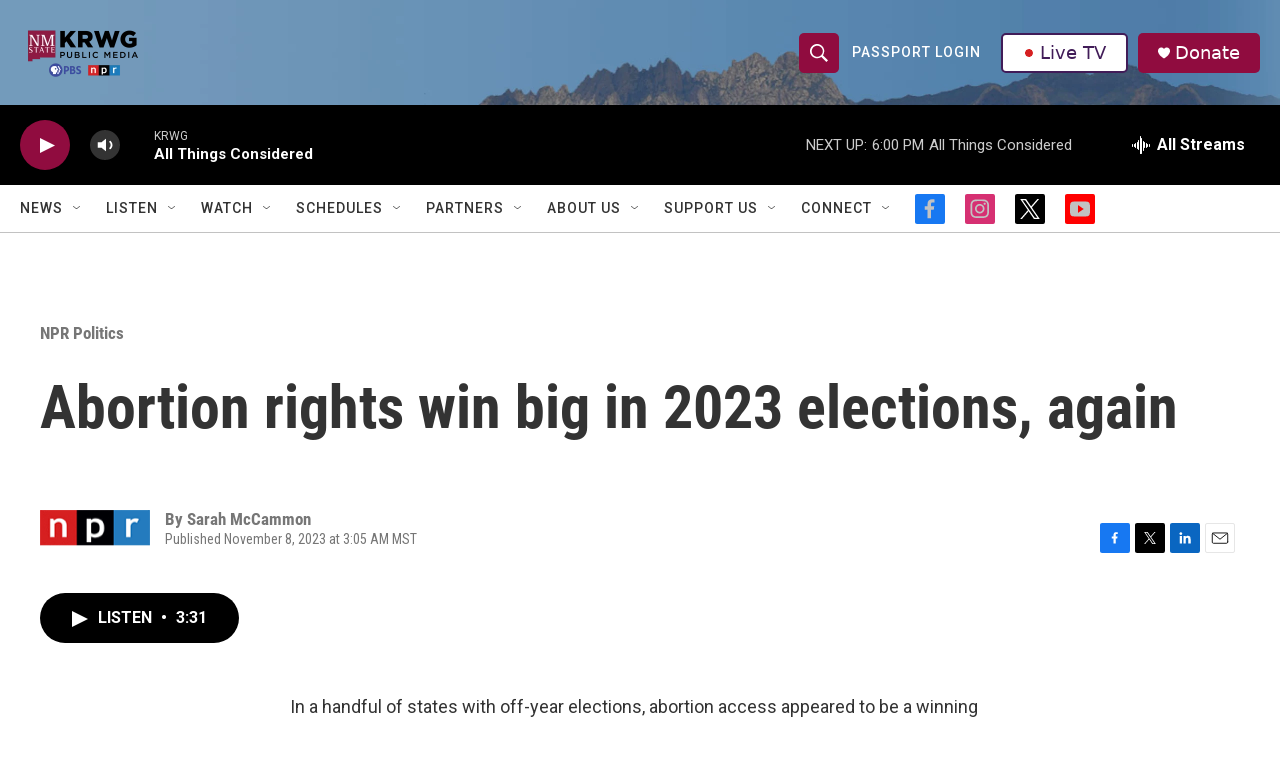

--- FILE ---
content_type: text/html;charset=UTF-8
request_url: https://www.krwg.org/npr-politics/2023-11-08/abortion-rights-win-big-in-2023-elections-again
body_size: 36047
content:
<!DOCTYPE html>
<html class="ArtP " lang="en">
    <head>
    <meta charset="UTF-8">

    

    <style data-cssvarsponyfill="true">
        :root { --siteBgColorInverse: #121212; --primaryTextColorInverse: #ffffff; --secondaryTextColorInverse: #cccccc; --tertiaryTextColorInverse: #cccccc; --headerBgColorInverse: #000000; --headerBorderColorInverse: #858585; --headerTextColorInverse: #000000; --secC1_Inverse: #a2a2a2; --secC4_Inverse: #282828; --headerNavBarBgColorInverse: #121212; --headerMenuBgColorInverse: #ffffff; --headerMenuTextColorInverse: #6b2b85; --headerMenuTextColorHoverInverse: #6b2b85; --liveBlogTextColorInverse: #ffffff; --applyButtonColorInverse: #4485D5; --applyButtonTextColorInverse: #4485D5; --siteBgColor: #ffffff; --primaryTextColor: #333333; --secondaryTextColor: #666666; --secC1: #767676; --secC4: #c2c2c2; --secC5: #ffffff; --siteBgColor: #ffffff; --siteInverseBgColor: #000000; --linkColor: #1772b0; --linkHoverColor: #125c8e; --headerBgColor: #ffffff; --headerBgColorInverse: #000000; --headerBorderColor: #e6e6e6; --headerBorderColorInverse: #858585; --tertiaryTextColor: #1c1c1c; --headerTextColor: #ffffff; --buttonTextColor: #ffffff; --headerNavBarBgColor: #ffffff; --headerNavBarTextColor: #333333; --headerMenuBgColor: #ffffff; --headerMenuTextColor: #333333; --headerMenuTextColorHover: #767676; --liveBlogTextColor: #282829; --applyButtonColor: #194173; --applyButtonTextColor: #2c4273; --primaryColor1: #000000; --primaryColor2: #900c3f; --breakingColor: #ff6f00; --secC2: #cccccc; --secC3: #e6e6e6; --secC5: #ffffff; --linkColor: #1772b0; --linkHoverColor: #125c8e; --donateBGColor: #900c3f; --headerIconColor: #ffffff; --hatButtonBgColor: #ffffff; --hatButtonBgHoverColor: #411c58; --hatButtonBorderColor: #411c58; --hatButtonBorderHoverColor: #ffffff; --hatButtoniconColor: #d62021; --hatButtonTextColor: #411c58; --hatButtonTextHoverColor: #ffffff; --footerTextColor: #ffffff; --footerTextBgColor: #ffffff; --footerPartnersBgColor: #000000; --listBorderColor: #030202; --gridBorderColor: #e6e6e6; --tagButtonBorderColor: #1772b0; --tagButtonTextColor: #1772b0; --breakingTextColor: #ffffff; --sectionTextColor: #ffffff; --contentWidth: 1240px; --primaryHeadlineFont: sans-serif; --secHlFont: sans-serif; --bodyFont: sans-serif; --colorWhite: #ffffff; --colorBlack: #000000;} .fonts-loaded { --primaryHeadlineFont: "Roboto Condensed"; --secHlFont: "Roboto Condensed"; --bodyFont: "Roboto"; --liveBlogBodyFont: "Roboto";}
    </style>

    
    <meta property="fb:app_id" content="346095416886313">


    <meta property="og:title" content="Abortion rights win big in 2023 elections, again">

    <meta property="og:url" content="https://www.krwg.org/npr-politics/2023-11-08/abortion-rights-win-big-in-2023-elections-again">

    <meta property="og:description" content="Voters in Ohio, Virginia and Kentucky signaled support for abortion rights, even where it wasn&#x27;t directly on the ballot, more than a year after the Supreme Court rolled them back.">

    <meta property="og:site_name" content="KRWG Public Media">



    <meta property="og:type" content="article">

    <meta property="article:author" content="">

    <meta property="article:published_time" content="2023-11-08T10:05:39">

    <meta property="article:modified_time" content="2023-11-08T10:07:37.471">

    <meta property="article:section" content="NPR Politics">

    
    <meta name="twitter:card" content="summary_large_image"/>
    
    
    
    
    <meta name="twitter:description" content="Voters in Ohio, Virginia and Kentucky signaled support for abortion rights, even where it wasn&#x27;t directly on the ballot, more than a year after the Supreme Court rolled them back."/>
    
    
    
    
    <meta name="twitter:site" content="@krwg"/>
    
    
    
    <meta name="twitter:title" content="Abortion rights win big in 2023 elections, again"/>
    

<meta name="robots" content="max-image-preview:large">

<meta name="disqus.shortname" content="npr-krwg">
<meta name="disqus.url" content="https://www.krwg.org/npr-politics/2023-11-08/abortion-rights-win-big-in-2023-elections-again">
<meta name="disqus.title" content="Abortion rights win big in 2023 elections, again">
<meta name="disqus.identifier" content="0000018b-ae66-d31c-af8f-be6ed95a0000">

    <link data-cssvarsponyfill="true" class="Webpack-css" rel="stylesheet" href="https://npr.brightspotcdn.com/resource/00000177-1bc0-debb-a57f-dfcf4a950000/styleguide/All.min.0db89f2a608a6b13cec2d9fc84f71c45.gz.css">

    

    <style>.FooterNavigation-items-item {
    display: inline-block
}</style>
<style>[class*='-articleBody'] > ul,
[class*='-articleBody'] > ul ul {
    list-style-type: disc;
}</style>


    <meta name="viewport" content="width=device-width, initial-scale=1, viewport-fit=cover"><title>Abortion rights win big in 2023 elections, again | KRWG Public Media</title><meta name="description" content="Voters in Ohio, Virginia and Kentucky signaled support for abortion rights, even where it wasn&#x27;t directly on the ballot, more than a year after the Supreme Court rolled them back."><link rel="canonical" href="https://www.npr.org/2023/11/08/1211429268/abortion-rights-2023-election-ohio-virginia-kentucky"><meta name="brightspot.contentId" content="0000018b-ae66-d31c-af8f-be6ed95a0000"><link rel="apple-touch-icon"sizes="180x180"href="/apple-touch-icon.png"><link rel="icon"type="image/png"href="/favicon-32x32.png"><link rel="icon"type="image/png"href="/favicon-16x16.png">
    
    
    <meta name="brightspot-dataLayer" content="{
  &quot;author&quot; : &quot;Sarah McCammon&quot;,
  &quot;bspStoryId&quot; : &quot;0000018b-ae66-d31c-af8f-be6ed95a0000&quot;,
  &quot;category&quot; : &quot;NPR Politics,NPR Top Stories,NPR National News&quot;,
  &quot;inlineAudio&quot; : 1,
  &quot;keywords&quot; : &quot;&quot;,
  &quot;nprCmsSite&quot; : true,
  &quot;nprStoryId&quot; : &quot;1211429268&quot;,
  &quot;pageType&quot; : &quot;news-story&quot;,
  &quot;program&quot; : &quot;Morning Edition&quot;,
  &quot;publishedDate&quot; : &quot;2023-11-08T03:05:39Z&quot;,
  &quot;siteName&quot; : &quot;KRWG Public Media&quot;,
  &quot;station&quot; : &quot;KRWG&quot;,
  &quot;stationOrgId&quot; : &quot;1177&quot;,
  &quot;storyOrgId&quot; : &quot;s1&quot;,
  &quot;storyTheme&quot; : &quot;news-story&quot;,
  &quot;storyTitle&quot; : &quot;Abortion rights win big in 2023 elections, again&quot;,
  &quot;timezone&quot; : &quot;America/Denver&quot;,
  &quot;wordCount&quot; : 0,
  &quot;series&quot; : &quot;&quot;
}">
    <script id="brightspot-dataLayer">
        (function () {
            var dataValue = document.head.querySelector('meta[name="brightspot-dataLayer"]').content;
            if (dataValue) {
                window.brightspotDataLayer = JSON.parse(dataValue);
            }
        })();
    </script>

    

    

    
    <script src="https://npr.brightspotcdn.com/resource/00000177-1bc0-debb-a57f-dfcf4a950000/styleguide/All.min.fd8f7fccc526453c829dde80fc7c2ef5.gz.js" async></script>
    

    <script async="async" src="https://securepubads.g.doubleclick.net/tag/js/gpt.js"></script>
<script type="text/javascript">
    // Google tag setup
    var googletag = googletag || {};
    googletag.cmd = googletag.cmd || [];

    googletag.cmd.push(function () {
        // @see https://developers.google.com/publisher-tag/reference#googletag.PubAdsService_enableLazyLoad
        googletag.pubads().enableLazyLoad({
            fetchMarginPercent: 100, // fetch and render ads within this % of viewport
            renderMarginPercent: 100,
            mobileScaling: 1  // Same on mobile.
        });

        googletag.pubads().enableSingleRequest()
        googletag.pubads().enableAsyncRendering()
        googletag.pubads().collapseEmptyDivs()
        googletag.pubads().disableInitialLoad()
        googletag.enableServices()
    })
</script>
<script>

  window.fbAsyncInit = function() {
      FB.init({
          
              appId : '346095416886313',
          
          xfbml : true,
          version : 'v2.9'
      });
  };

  (function(d, s, id){
     var js, fjs = d.getElementsByTagName(s)[0];
     if (d.getElementById(id)) {return;}
     js = d.createElement(s); js.id = id;
     js.src = "//connect.facebook.net/en_US/sdk.js";
     fjs.parentNode.insertBefore(js, fjs);
   }(document, 'script', 'facebook-jssdk'));
</script>
<meta name="gtm-dataLayer" content="{
  &quot;gtmAuthor&quot; : &quot;Sarah McCammon&quot;,
  &quot;gtmBspStoryId&quot; : &quot;0000018b-ae66-d31c-af8f-be6ed95a0000&quot;,
  &quot;gtmCategory&quot; : &quot;NPR Politics,NPR Top Stories,NPR National News&quot;,
  &quot;gtmInlineAudio&quot; : 1,
  &quot;gtmKeywords&quot; : &quot;&quot;,
  &quot;gtmNprCmsSite&quot; : true,
  &quot;gtmNprStoryId&quot; : &quot;1211429268&quot;,
  &quot;gtmPageType&quot; : &quot;news-story&quot;,
  &quot;gtmProgram&quot; : &quot;Morning Edition&quot;,
  &quot;gtmPublishedDate&quot; : &quot;2023-11-08T03:05:39Z&quot;,
  &quot;gtmSiteName&quot; : &quot;KRWG Public Media&quot;,
  &quot;gtmStation&quot; : &quot;KRWG&quot;,
  &quot;gtmStationOrgId&quot; : &quot;1177&quot;,
  &quot;gtmStoryOrgId&quot; : &quot;s1&quot;,
  &quot;gtmStoryTheme&quot; : &quot;news-story&quot;,
  &quot;gtmStoryTitle&quot; : &quot;Abortion rights win big in 2023 elections, again&quot;,
  &quot;gtmTimezone&quot; : &quot;America/Denver&quot;,
  &quot;gtmWordCount&quot; : 0,
  &quot;gtmSeries&quot; : &quot;&quot;
}"><script>

    (function () {
        var dataValue = document.head.querySelector('meta[name="gtm-dataLayer"]').content;
        if (dataValue) {
            window.dataLayer = window.dataLayer || [];
            dataValue = JSON.parse(dataValue);
            dataValue['event'] = 'gtmFirstView';
            window.dataLayer.push(dataValue);
        }
    })();

    (function(w,d,s,l,i){w[l]=w[l]||[];w[l].push({'gtm.start':
            new Date().getTime(),event:'gtm.js'});var f=d.getElementsByTagName(s)[0],
        j=d.createElement(s),dl=l!='dataLayer'?'&l='+l:'';j.async=true;j.src=
        'https://www.googletagmanager.com/gtm.js?id='+i+dl;f.parentNode.insertBefore(j,f);
})(window,document,'script','dataLayer','GTM-N39QFDR');</script><script type="application/ld+json">{"@context":"http://schema.org","@type":"NewsArticle","author":[{"@context":"http://schema.org","@type":"Person","name":"Sarah McCammon"}],"dateModified":"2023-11-08T05:07:37Z","datePublished":"2023-11-08T05:05:39Z","headline":"Abortion rights win big in 2023 elections, again","mainEntityOfPage":{"@type":"NewsArticle","@id":"https://www.krwg.org/npr-politics/2023-11-08/abortion-rights-win-big-in-2023-elections-again"},"publisher":{"@type":"Organization","name":"KRWG","logo":{"@context":"http://schema.org","@type":"ImageObject","height":"60","url":"https://npr.brightspotcdn.com/dims4/default/3f4240c/2147483647/resize/x60/quality/90/?url=http%3A%2F%2Fnpr-brightspot.s3.amazonaws.com%2Fea%2F96%2F0521ef6147b8b0ecbac3ba6e9c40%2F2024-krwg-logo-cropped.png","width":"126"}}}</script><script type="application/ld+json">{"@context":"http://schema.org","@type":"BreadcrumbList","itemListElement":[{"@context":"http://schema.org","@type":"ListItem","item":"https://www.krwg.org/npr-politics","name":"NPR Politics","position":"1"}]}</script><script type="application/ld+json">{"@context":"http://schema.org","@type":"ListenAction","description":"Voters in Ohio, Virginia and Kentucky signaled support for abortion rights, even where it wasn't directly on the ballot, more than a year after the Supreme Court rolled them back.","name":"Abortion rights win big in 2023 elections, again"}</script><!-- no longer used, moved disqus script to be loaded by ps-disqus-comment-module.js to avoid errors --><script>window.addEventListener('DOMContentLoaded', (event) => {
    window.nulldurationobserver = new MutationObserver(function (mutations) {
        document.querySelectorAll('.StreamPill-duration').forEach(pill => { 
      if (pill.innerText == "LISTENNULL") {
         pill.innerText = "LISTEN"
      } 
    });
      });

      window.nulldurationobserver.observe(document.body, {
        childList: true,
        subtree: true
      });
});
</script>
<script>var _ctct_m = "4025c5ca7344530d24deb7eed331681a"; </script>
<script id="signupScript" src="//static.ctctcdn.com/js/signup-form-widget/current/signup-form-widget.min.js" async defer></script>


    <script>
        var head = document.getElementsByTagName('head')
        head = head[0]
        var link = document.createElement('link');
        link.setAttribute('href', 'https://fonts.googleapis.com/css?family=Roboto Condensed|Roboto|Roboto:400,500,700&display=swap');
        var relList = link.relList;

        if (relList && relList.supports('preload')) {
            link.setAttribute('as', 'style');
            link.setAttribute('rel', 'preload');
            link.setAttribute('onload', 'this.rel="stylesheet"');
            link.setAttribute('crossorigin', 'anonymous');
        } else {
            link.setAttribute('rel', 'stylesheet');
        }

        head.appendChild(link);
    </script>
</head>


    <body class="Page-body" data-content-width="1240px">
    <noscript>
    <iframe src="https://www.googletagmanager.com/ns.html?id=GTM-N39QFDR" height="0" width="0" style="display:none;visibility:hidden"></iframe>
</noscript>
        

    <!-- Putting icons here, so we don't have to include in a bunch of -body hbs's -->
<svg xmlns="http://www.w3.org/2000/svg" style="display:none" id="iconsMap1" class="iconsMap">
    <symbol id="play-icon" viewBox="0 0 115 115">
        <polygon points="0,0 115,57.5 0,115" fill="currentColor" />
    </symbol>
    <symbol id="grid" viewBox="0 0 32 32">
            <g>
                <path d="M6.4,5.7 C6.4,6.166669 6.166669,6.4 5.7,6.4 L0.7,6.4 C0.233331,6.4 0,6.166669 0,5.7 L0,0.7 C0,0.233331 0.233331,0 0.7,0 L5.7,0 C6.166669,0 6.4,0.233331 6.4,0.7 L6.4,5.7 Z M19.2,5.7 C19.2,6.166669 18.966669,6.4 18.5,6.4 L13.5,6.4 C13.033331,6.4 12.8,6.166669 12.8,5.7 L12.8,0.7 C12.8,0.233331 13.033331,0 13.5,0 L18.5,0 C18.966669,0 19.2,0.233331 19.2,0.7 L19.2,5.7 Z M32,5.7 C32,6.166669 31.766669,6.4 31.3,6.4 L26.3,6.4 C25.833331,6.4 25.6,6.166669 25.6,5.7 L25.6,0.7 C25.6,0.233331 25.833331,0 26.3,0 L31.3,0 C31.766669,0 32,0.233331 32,0.7 L32,5.7 Z M6.4,18.5 C6.4,18.966669 6.166669,19.2 5.7,19.2 L0.7,19.2 C0.233331,19.2 0,18.966669 0,18.5 L0,13.5 C0,13.033331 0.233331,12.8 0.7,12.8 L5.7,12.8 C6.166669,12.8 6.4,13.033331 6.4,13.5 L6.4,18.5 Z M19.2,18.5 C19.2,18.966669 18.966669,19.2 18.5,19.2 L13.5,19.2 C13.033331,19.2 12.8,18.966669 12.8,18.5 L12.8,13.5 C12.8,13.033331 13.033331,12.8 13.5,12.8 L18.5,12.8 C18.966669,12.8 19.2,13.033331 19.2,13.5 L19.2,18.5 Z M32,18.5 C32,18.966669 31.766669,19.2 31.3,19.2 L26.3,19.2 C25.833331,19.2 25.6,18.966669 25.6,18.5 L25.6,13.5 C25.6,13.033331 25.833331,12.8 26.3,12.8 L31.3,12.8 C31.766669,12.8 32,13.033331 32,13.5 L32,18.5 Z M6.4,31.3 C6.4,31.766669 6.166669,32 5.7,32 L0.7,32 C0.233331,32 0,31.766669 0,31.3 L0,26.3 C0,25.833331 0.233331,25.6 0.7,25.6 L5.7,25.6 C6.166669,25.6 6.4,25.833331 6.4,26.3 L6.4,31.3 Z M19.2,31.3 C19.2,31.766669 18.966669,32 18.5,32 L13.5,32 C13.033331,32 12.8,31.766669 12.8,31.3 L12.8,26.3 C12.8,25.833331 13.033331,25.6 13.5,25.6 L18.5,25.6 C18.966669,25.6 19.2,25.833331 19.2,26.3 L19.2,31.3 Z M32,31.3 C32,31.766669 31.766669,32 31.3,32 L26.3,32 C25.833331,32 25.6,31.766669 25.6,31.3 L25.6,26.3 C25.6,25.833331 25.833331,25.6 26.3,25.6 L31.3,25.6 C31.766669,25.6 32,25.833331 32,26.3 L32,31.3 Z" id=""></path>
            </g>
    </symbol>
    <symbol id="radio-stream" width="18" height="19" viewBox="0 0 18 19">
        <g fill="currentColor" fill-rule="nonzero">
            <path d="M.5 8c-.276 0-.5.253-.5.565v1.87c0 .312.224.565.5.565s.5-.253.5-.565v-1.87C1 8.253.776 8 .5 8zM2.5 8c-.276 0-.5.253-.5.565v1.87c0 .312.224.565.5.565s.5-.253.5-.565v-1.87C3 8.253 2.776 8 2.5 8zM3.5 7c-.276 0-.5.276-.5.617v3.766c0 .34.224.617.5.617s.5-.276.5-.617V7.617C4 7.277 3.776 7 3.5 7zM5.5 6c-.276 0-.5.275-.5.613v5.774c0 .338.224.613.5.613s.5-.275.5-.613V6.613C6 6.275 5.776 6 5.5 6zM6.5 4c-.276 0-.5.26-.5.58v8.84c0 .32.224.58.5.58s.5-.26.5-.58V4.58C7 4.26 6.776 4 6.5 4zM8.5 0c-.276 0-.5.273-.5.61v17.78c0 .337.224.61.5.61s.5-.273.5-.61V.61C9 .273 8.776 0 8.5 0zM9.5 2c-.276 0-.5.274-.5.612v14.776c0 .338.224.612.5.612s.5-.274.5-.612V2.612C10 2.274 9.776 2 9.5 2zM11.5 5c-.276 0-.5.276-.5.616v8.768c0 .34.224.616.5.616s.5-.276.5-.616V5.616c0-.34-.224-.616-.5-.616zM12.5 6c-.276 0-.5.262-.5.584v4.832c0 .322.224.584.5.584s.5-.262.5-.584V6.584c0-.322-.224-.584-.5-.584zM14.5 7c-.276 0-.5.29-.5.647v3.706c0 .357.224.647.5.647s.5-.29.5-.647V7.647C15 7.29 14.776 7 14.5 7zM15.5 8c-.276 0-.5.253-.5.565v1.87c0 .312.224.565.5.565s.5-.253.5-.565v-1.87c0-.312-.224-.565-.5-.565zM17.5 8c-.276 0-.5.253-.5.565v1.87c0 .312.224.565.5.565s.5-.253.5-.565v-1.87c0-.312-.224-.565-.5-.565z"/>
        </g>
    </symbol>
    <symbol id="icon-magnify" viewBox="0 0 31 31">
        <g>
            <path fill-rule="evenodd" d="M22.604 18.89l-.323.566 8.719 8.8L28.255 31l-8.719-8.8-.565.404c-2.152 1.346-4.386 2.018-6.7 2.018-3.39 0-6.284-1.21-8.679-3.632C1.197 18.568 0 15.66 0 12.27c0-3.39 1.197-6.283 3.592-8.678C5.987 1.197 8.88 0 12.271 0c3.39 0 6.283 1.197 8.678 3.592 2.395 2.395 3.593 5.288 3.593 8.679 0 2.368-.646 4.574-1.938 6.62zM19.162 5.77C17.322 3.925 15.089 3 12.46 3c-2.628 0-4.862.924-6.702 2.77C3.92 7.619 3 9.862 3 12.5c0 2.639.92 4.882 2.76 6.73C7.598 21.075 9.832 22 12.46 22c2.629 0 4.862-.924 6.702-2.77C21.054 17.33 22 15.085 22 12.5c0-2.586-.946-4.83-2.838-6.73z"/>
        </g>
    </symbol>
    <symbol id="burger-menu" viewBox="0 0 14 10">
        <g>
            <path fill-rule="evenodd" d="M0 5.5v-1h14v1H0zM0 1V0h14v1H0zm0 9V9h14v1H0z"></path>
        </g>
    </symbol>
    <symbol id="close-x" viewBox="0 0 14 14">
        <g>
            <path fill-rule="nonzero" d="M6.336 7L0 .664.664 0 7 6.336 13.336 0 14 .664 7.664 7 14 13.336l-.664.664L7 7.664.664 14 0 13.336 6.336 7z"></path>
        </g>
    </symbol>
    <symbol id="share-more-arrow" viewBox="0 0 512 512" style="enable-background:new 0 0 512 512;">
        <g>
            <g>
                <path d="M512,241.7L273.643,3.343v156.152c-71.41,3.744-138.015,33.337-188.958,84.28C30.075,298.384,0,370.991,0,448.222v60.436
                    l29.069-52.985c45.354-82.671,132.173-134.027,226.573-134.027c5.986,0,12.004,0.212,18.001,0.632v157.779L512,241.7z
                    M255.642,290.666c-84.543,0-163.661,36.792-217.939,98.885c26.634-114.177,129.256-199.483,251.429-199.483h15.489V78.131
                    l163.568,163.568L304.621,405.267V294.531l-13.585-1.683C279.347,291.401,267.439,290.666,255.642,290.666z"></path>
            </g>
        </g>
    </symbol>
    <symbol id="chevron" viewBox="0 0 100 100">
        <g>
            <path d="M22.4566257,37.2056786 L-21.4456527,71.9511488 C-22.9248661,72.9681457 -24.9073712,72.5311671 -25.8758148,70.9765924 L-26.9788683,69.2027424 C-27.9450684,67.6481676 -27.5292733,65.5646602 -26.0500598,64.5484493 L20.154796,28.2208967 C21.5532435,27.2597011 23.3600078,27.2597011 24.759951,28.2208967 L71.0500598,64.4659264 C72.5292733,65.4829232 72.9450684,67.5672166 71.9788683,69.1217913 L70.8750669,70.8956413 C69.9073712,72.4502161 67.9241183,72.8848368 66.4449048,71.8694118 L22.4566257,37.2056786 Z" id="Transparent-Chevron" transform="translate(22.500000, 50.000000) rotate(90.000000) translate(-22.500000, -50.000000) "></path>
        </g>
    </symbol>
</svg>

<svg xmlns="http://www.w3.org/2000/svg" style="display:none" id="iconsMap2" class="iconsMap">
    <symbol id="mono-icon-facebook" viewBox="0 0 10 19">
        <path fill-rule="evenodd" d="M2.707 18.25V10.2H0V7h2.707V4.469c0-1.336.375-2.373 1.125-3.112C4.582.62 5.578.25 6.82.25c1.008 0 1.828.047 2.461.14v2.848H7.594c-.633 0-1.067.14-1.301.422-.188.235-.281.61-.281 1.125V7H9l-.422 3.2H6.012v8.05H2.707z"></path>
    </symbol>
    <symbol id="mono-icon-instagram" viewBox="0 0 17 17">
        <g>
            <path fill-rule="evenodd" d="M8.281 4.207c.727 0 1.4.182 2.022.545a4.055 4.055 0 0 1 1.476 1.477c.364.62.545 1.294.545 2.021 0 .727-.181 1.4-.545 2.021a4.055 4.055 0 0 1-1.476 1.477 3.934 3.934 0 0 1-2.022.545c-.726 0-1.4-.182-2.021-.545a4.055 4.055 0 0 1-1.477-1.477 3.934 3.934 0 0 1-.545-2.021c0-.727.182-1.4.545-2.021A4.055 4.055 0 0 1 6.26 4.752a3.934 3.934 0 0 1 2.021-.545zm0 6.68a2.54 2.54 0 0 0 1.864-.774 2.54 2.54 0 0 0 .773-1.863 2.54 2.54 0 0 0-.773-1.863 2.54 2.54 0 0 0-1.864-.774 2.54 2.54 0 0 0-1.863.774 2.54 2.54 0 0 0-.773 1.863c0 .727.257 1.348.773 1.863a2.54 2.54 0 0 0 1.863.774zM13.45 4.03c-.023.258-.123.48-.299.668a.856.856 0 0 1-.65.281.913.913 0 0 1-.668-.28.913.913 0 0 1-.281-.669c0-.258.094-.48.281-.668a.913.913 0 0 1 .668-.28c.258 0 .48.093.668.28.187.188.281.41.281.668zm2.672.95c.023.656.035 1.746.035 3.269 0 1.523-.017 2.62-.053 3.287-.035.668-.134 1.248-.298 1.74a4.098 4.098 0 0 1-.967 1.53 4.098 4.098 0 0 1-1.53.966c-.492.164-1.072.264-1.74.3-.668.034-1.763.052-3.287.052-1.523 0-2.619-.018-3.287-.053-.668-.035-1.248-.146-1.74-.334a3.747 3.747 0 0 1-1.53-.931 4.098 4.098 0 0 1-.966-1.53c-.164-.492-.264-1.072-.299-1.74C.424 10.87.406 9.773.406 8.25S.424 5.63.46 4.963c.035-.668.135-1.248.299-1.74.21-.586.533-1.096.967-1.53A4.098 4.098 0 0 1 3.254.727c.492-.164 1.072-.264 1.74-.3C5.662.394 6.758.376 8.281.376c1.524 0 2.62.018 3.287.053.668.035 1.248.135 1.74.299a4.098 4.098 0 0 1 2.496 2.496c.165.492.27 1.078.317 1.757zm-1.687 7.91c.14-.399.234-1.032.28-1.899.024-.515.036-1.242.036-2.18V7.689c0-.961-.012-1.688-.035-2.18-.047-.89-.14-1.524-.281-1.899a2.537 2.537 0 0 0-1.512-1.511c-.375-.14-1.008-.235-1.899-.282a51.292 51.292 0 0 0-2.18-.035H7.72c-.938 0-1.664.012-2.18.035-.867.047-1.5.141-1.898.282a2.537 2.537 0 0 0-1.512 1.511c-.14.375-.234 1.008-.281 1.899a51.292 51.292 0 0 0-.036 2.18v1.125c0 .937.012 1.664.036 2.18.047.866.14 1.5.28 1.898.306.726.81 1.23 1.513 1.511.398.141 1.03.235 1.898.282.516.023 1.242.035 2.18.035h1.125c.96 0 1.687-.012 2.18-.035.89-.047 1.523-.141 1.898-.282.726-.304 1.23-.808 1.512-1.511z"></path>
        </g>
    </symbol>
    <symbol id="mono-icon-email" viewBox="0 0 512 512">
        <g>
            <path d="M67,148.7c11,5.8,163.8,89.1,169.5,92.1c5.7,3,11.5,4.4,20.5,4.4c9,0,14.8-1.4,20.5-4.4c5.7-3,158.5-86.3,169.5-92.1
                c4.1-2.1,11-5.9,12.5-10.2c2.6-7.6-0.2-10.5-11.3-10.5H257H65.8c-11.1,0-13.9,3-11.3,10.5C56,142.9,62.9,146.6,67,148.7z"></path>
            <path d="M455.7,153.2c-8.2,4.2-81.8,56.6-130.5,88.1l82.2,92.5c2,2,2.9,4.4,1.8,5.6c-1.2,1.1-3.8,0.5-5.9-1.4l-98.6-83.2
                c-14.9,9.6-25.4,16.2-27.2,17.2c-7.7,3.9-13.1,4.4-20.5,4.4c-7.4,0-12.8-0.5-20.5-4.4c-1.9-1-12.3-7.6-27.2-17.2l-98.6,83.2
                c-2,2-4.7,2.6-5.9,1.4c-1.2-1.1-0.3-3.6,1.7-5.6l82.1-92.5c-48.7-31.5-123.1-83.9-131.3-88.1c-8.8-4.5-9.3,0.8-9.3,4.9
                c0,4.1,0,205,0,205c0,9.3,13.7,20.9,23.5,20.9H257h185.5c9.8,0,21.5-11.7,21.5-20.9c0,0,0-201,0-205
                C464,153.9,464.6,148.7,455.7,153.2z"></path>
        </g>
    </symbol>
    <symbol id="default-image" width="24" height="24" viewBox="0 0 24 24" fill="none" stroke="currentColor" stroke-width="2" stroke-linecap="round" stroke-linejoin="round" class="feather feather-image">
        <rect x="3" y="3" width="18" height="18" rx="2" ry="2"></rect>
        <circle cx="8.5" cy="8.5" r="1.5"></circle>
        <polyline points="21 15 16 10 5 21"></polyline>
    </symbol>
    <symbol id="icon-email" width="18px" viewBox="0 0 20 14">
        <g id="Symbols" stroke="none" stroke-width="1" fill="none" fill-rule="evenodd" stroke-linecap="round" stroke-linejoin="round">
            <g id="social-button-bar" transform="translate(-125.000000, -8.000000)" stroke="#000000">
                <g id="Group-2" transform="translate(120.000000, 0.000000)">
                    <g id="envelope" transform="translate(6.000000, 9.000000)">
                        <path d="M17.5909091,10.6363636 C17.5909091,11.3138182 17.0410909,11.8636364 16.3636364,11.8636364 L1.63636364,11.8636364 C0.958909091,11.8636364 0.409090909,11.3138182 0.409090909,10.6363636 L0.409090909,1.63636364 C0.409090909,0.958090909 0.958909091,0.409090909 1.63636364,0.409090909 L16.3636364,0.409090909 C17.0410909,0.409090909 17.5909091,0.958090909 17.5909091,1.63636364 L17.5909091,10.6363636 L17.5909091,10.6363636 Z" id="Stroke-406"></path>
                        <polyline id="Stroke-407" points="17.1818182 0.818181818 9 7.36363636 0.818181818 0.818181818"></polyline>
                    </g>
                </g>
            </g>
        </g>
    </symbol>
    <symbol id="mono-icon-print" viewBox="0 0 12 12">
        <g fill-rule="evenodd">
            <path fill-rule="nonzero" d="M9 10V7H3v3H1a1 1 0 0 1-1-1V4a1 1 0 0 1 1-1h10a1 1 0 0 1 1 1v3.132A2.868 2.868 0 0 1 9.132 10H9zm.5-4.5a1 1 0 1 0 0-2 1 1 0 0 0 0 2zM3 0h6v2H3z"></path>
            <path d="M4 8h4v4H4z"></path>
        </g>
    </symbol>
    <symbol id="mono-icon-copylink" viewBox="0 0 12 12">
        <g fill-rule="evenodd">
            <path d="M10.199 2.378c.222.205.4.548.465.897.062.332.016.614-.132.774L8.627 6.106c-.187.203-.512.232-.75-.014a.498.498 0 0 0-.706.028.499.499 0 0 0 .026.706 1.509 1.509 0 0 0 2.165-.04l1.903-2.06c.37-.398.506-.98.382-1.636-.105-.557-.392-1.097-.77-1.445L9.968.8C9.591.452 9.03.208 8.467.145 7.803.072 7.233.252 6.864.653L4.958 2.709a1.509 1.509 0 0 0 .126 2.161.5.5 0 1 0 .68-.734c-.264-.218-.26-.545-.071-.747L7.597 1.33c.147-.16.425-.228.76-.19.353.038.71.188.931.394l.91.843.001.001zM1.8 9.623c-.222-.205-.4-.549-.465-.897-.062-.332-.016-.614.132-.774l1.905-2.057c.187-.203.512-.232.75.014a.498.498 0 0 0 .706-.028.499.499 0 0 0-.026-.706 1.508 1.508 0 0 0-2.165.04L.734 7.275c-.37.399-.506.98-.382 1.637.105.557.392 1.097.77 1.445l.91.843c.376.35.937.594 1.5.656.664.073 1.234-.106 1.603-.507L7.04 9.291a1.508 1.508 0 0 0-.126-2.16.5.5 0 0 0-.68.734c.264.218.26.545.071.747l-1.904 2.057c-.147.16-.425.228-.76.191-.353-.038-.71-.188-.931-.394l-.91-.843z"></path>
            <path d="M8.208 3.614a.5.5 0 0 0-.707.028L3.764 7.677a.5.5 0 0 0 .734.68L8.235 4.32a.5.5 0 0 0-.027-.707"></path>
        </g>
    </symbol>
    <symbol id="mono-icon-linkedin" viewBox="0 0 16 17">
        <g fill-rule="evenodd">
            <path d="M3.734 16.125H.464V5.613h3.27zM2.117 4.172c-.515 0-.96-.188-1.336-.563A1.825 1.825 0 0 1 .22 2.273c0-.515.187-.96.562-1.335.375-.375.82-.563 1.336-.563.516 0 .961.188 1.336.563.375.375.563.82.563 1.335 0 .516-.188.961-.563 1.336-.375.375-.82.563-1.336.563zM15.969 16.125h-3.27v-5.133c0-.844-.07-1.453-.21-1.828-.259-.633-.762-.95-1.512-.95s-1.278.282-1.582.845c-.235.421-.352 1.043-.352 1.863v5.203H5.809V5.613h3.128v1.442h.036c.234-.469.609-.856 1.125-1.16.562-.375 1.218-.563 1.968-.563 1.524 0 2.59.48 3.2 1.441.468.774.703 1.97.703 3.586v5.766z"></path>
        </g>
    </symbol>
    <symbol id="mono-icon-pinterest" viewBox="0 0 512 512">
        <g>
            <path d="M256,32C132.3,32,32,132.3,32,256c0,91.7,55.2,170.5,134.1,205.2c-0.6-15.6-0.1-34.4,3.9-51.4
                c4.3-18.2,28.8-122.1,28.8-122.1s-7.2-14.3-7.2-35.4c0-33.2,19.2-58,43.2-58c20.4,0,30.2,15.3,30.2,33.6
                c0,20.5-13.1,51.1-19.8,79.5c-5.6,23.8,11.9,43.1,35.4,43.1c42.4,0,71-54.5,71-119.1c0-49.1-33.1-85.8-93.2-85.8
                c-67.9,0-110.3,50.7-110.3,107.3c0,19.5,5.8,33.3,14.8,43.9c4.1,4.9,4.7,6.9,3.2,12.5c-1.1,4.1-3.5,14-4.6,18
                c-1.5,5.7-6.1,7.7-11.2,5.6c-31.3-12.8-45.9-47-45.9-85.6c0-63.6,53.7-139.9,160.1-139.9c85.5,0,141.8,61.9,141.8,128.3
                c0,87.9-48.9,153.5-120.9,153.5c-24.2,0-46.9-13.1-54.7-27.9c0,0-13,51.6-15.8,61.6c-4.7,17.3-14,34.5-22.5,48
                c20.1,5.9,41.4,9.2,63.5,9.2c123.7,0,224-100.3,224-224C480,132.3,379.7,32,256,32z"></path>
        </g>
    </symbol>
    <symbol id="mono-icon-tumblr" viewBox="0 0 512 512">
        <g>
            <path d="M321.2,396.3c-11.8,0-22.4-2.8-31.5-8.3c-6.9-4.1-11.5-9.6-14-16.4c-2.6-6.9-3.6-22.3-3.6-46.4V224h96v-64h-96V48h-61.9
                c-2.7,21.5-7.5,44.7-14.5,58.6c-7,13.9-14,25.8-25.6,35.7c-11.6,9.9-25.6,17.9-41.9,23.3V224h48v140.4c0,19,2,33.5,5.9,43.5
                c4,10,11.1,19.5,21.4,28.4c10.3,8.9,22.8,15.7,37.3,20.5c14.6,4.8,31.4,7.2,50.4,7.2c16.7,0,30.3-1.7,44.7-5.1
                c14.4-3.4,30.5-9.3,48.2-17.6v-65.6C363.2,389.4,342.3,396.3,321.2,396.3z"></path>
        </g>
    </symbol>
    <symbol id="mono-icon-twitter" viewBox="0 0 1200 1227">
        <g>
            <path d="M714.163 519.284L1160.89 0H1055.03L667.137 450.887L357.328 0H0L468.492 681.821L0 1226.37H105.866L515.491
            750.218L842.672 1226.37H1200L714.137 519.284H714.163ZM569.165 687.828L521.697 619.934L144.011 79.6944H306.615L611.412
            515.685L658.88 583.579L1055.08 1150.3H892.476L569.165 687.854V687.828Z" fill="white"></path>
        </g>
    </symbol>
    <symbol id="mono-icon-youtube" viewBox="0 0 512 512">
        <g>
            <path fill-rule="evenodd" d="M508.6,148.8c0-45-33.1-81.2-74-81.2C379.2,65,322.7,64,265,64c-3,0-6,0-9,0s-6,0-9,0c-57.6,0-114.2,1-169.6,3.6
                c-40.8,0-73.9,36.4-73.9,81.4C1,184.6-0.1,220.2,0,255.8C-0.1,291.4,1,327,3.4,362.7c0,45,33.1,81.5,73.9,81.5
                c58.2,2.7,117.9,3.9,178.6,3.8c60.8,0.2,120.3-1,178.6-3.8c40.9,0,74-36.5,74-81.5c2.4-35.7,3.5-71.3,3.4-107
                C512.1,220.1,511,184.5,508.6,148.8z M207,353.9V157.4l145,98.2L207,353.9z"></path>
        </g>
    </symbol>
    <symbol id="mono-icon-flipboard" viewBox="0 0 500 500">
        <g>
            <path d="M0,0V500H500V0ZM400,200H300V300H200V400H100V100H400Z"></path>
        </g>
    </symbol>
    <symbol id="mono-icon-bluesky" viewBox="0 0 568 501">
        <g>
            <path d="M123.121 33.6637C188.241 82.5526 258.281 181.681 284 234.873C309.719 181.681 379.759 82.5526 444.879
            33.6637C491.866 -1.61183 568 -28.9064 568 57.9464C568 75.2916 558.055 203.659 552.222 224.501C531.947 296.954
            458.067 315.434 392.347 304.249C507.222 323.8 536.444 388.56 473.333 453.32C353.473 576.312 301.061 422.461
            287.631 383.039C285.169 375.812 284.017 372.431 284 375.306C283.983 372.431 282.831 375.812 280.369 383.039C266.939
            422.461 214.527 576.312 94.6667 453.32C31.5556 388.56 60.7778 323.8 175.653 304.249C109.933 315.434 36.0535
            296.954 15.7778 224.501C9.94525 203.659 0 75.2916 0 57.9464C0 -28.9064 76.1345 -1.61183 123.121 33.6637Z"
            fill="white">
            </path>
        </g>
    </symbol>
    <symbol id="mono-icon-threads" viewBox="0 0 192 192">
        <g>
            <path d="M141.537 88.9883C140.71 88.5919 139.87 88.2104 139.019 87.8451C137.537 60.5382 122.616 44.905 97.5619 44.745C97.4484 44.7443 97.3355 44.7443 97.222 44.7443C82.2364 44.7443 69.7731 51.1409 62.102 62.7807L75.881 72.2328C81.6116 63.5383 90.6052 61.6848 97.2286 61.6848C97.3051 61.6848 97.3819 61.6848 97.4576 61.6855C105.707 61.7381 111.932 64.1366 115.961 68.814C118.893 72.2193 120.854 76.925 121.825 82.8638C114.511 81.6207 106.601 81.2385 98.145 81.7233C74.3247 83.0954 59.0111 96.9879 60.0396 116.292C60.5615 126.084 65.4397 134.508 73.775 140.011C80.8224 144.663 89.899 146.938 99.3323 146.423C111.79 145.74 121.563 140.987 128.381 132.296C133.559 125.696 136.834 117.143 138.28 106.366C144.217 109.949 148.617 114.664 151.047 120.332C155.179 129.967 155.42 145.8 142.501 158.708C131.182 170.016 117.576 174.908 97.0135 175.059C74.2042 174.89 56.9538 167.575 45.7381 153.317C35.2355 139.966 29.8077 120.682 29.6052 96C29.8077 71.3178 35.2355 52.0336 45.7381 38.6827C56.9538 24.4249 74.2039 17.11 97.0132 16.9405C119.988 17.1113 137.539 24.4614 149.184 38.788C154.894 45.8136 159.199 54.6488 162.037 64.9503L178.184 60.6422C174.744 47.9622 169.331 37.0357 161.965 27.974C147.036 9.60668 125.202 0.195148 97.0695 0H96.9569C68.8816 0.19447 47.2921 9.6418 32.7883 28.0793C19.8819 44.4864 13.2244 67.3157 13.0007 95.9325L13 96L13.0007 96.0675C13.2244 124.684 19.8819 147.514 32.7883 163.921C47.2921 182.358 68.8816 191.806 96.9569 192H97.0695C122.03 191.827 139.624 185.292 154.118 170.811C173.081 151.866 172.51 128.119 166.26 113.541C161.776 103.087 153.227 94.5962 141.537 88.9883ZM98.4405 129.507C88.0005 130.095 77.1544 125.409 76.6196 115.372C76.2232 107.93 81.9158 99.626 99.0812 98.6368C101.047 98.5234 102.976 98.468 104.871 98.468C111.106 98.468 116.939 99.0737 122.242 100.233C120.264 124.935 108.662 128.946 98.4405 129.507Z" fill="white"></path>
        </g>
    </symbol>
 </svg>

<svg xmlns="http://www.w3.org/2000/svg" style="display:none" id="iconsMap3" class="iconsMap">
    <symbol id="volume-mute" x="0px" y="0px" viewBox="0 0 24 24" style="enable-background:new 0 0 24 24;">
        <polygon fill="currentColor" points="11,5 6,9 2,9 2,15 6,15 11,19 "/>
        <line style="fill:none;stroke:currentColor;stroke-width:2;stroke-linecap:round;stroke-linejoin:round;" x1="23" y1="9" x2="17" y2="15"/>
        <line style="fill:none;stroke:currentColor;stroke-width:2;stroke-linecap:round;stroke-linejoin:round;" x1="17" y1="9" x2="23" y2="15"/>
    </symbol>
    <symbol id="volume-low" x="0px" y="0px" viewBox="0 0 24 24" style="enable-background:new 0 0 24 24;" xml:space="preserve">
        <polygon fill="currentColor" points="11,5 6,9 2,9 2,15 6,15 11,19 "/>
    </symbol>
    <symbol id="volume-mid" x="0px" y="0px" viewBox="0 0 24 24" style="enable-background:new 0 0 24 24;">
        <polygon fill="currentColor" points="11,5 6,9 2,9 2,15 6,15 11,19 "/>
        <path style="fill:none;stroke:currentColor;stroke-width:2;stroke-linecap:round;stroke-linejoin:round;" d="M15.5,8.5c2,2,2,5.1,0,7.1"/>
    </symbol>
    <symbol id="volume-high" x="0px" y="0px" viewBox="0 0 24 24" style="enable-background:new 0 0 24 24;">
        <polygon fill="currentColor" points="11,5 6,9 2,9 2,15 6,15 11,19 "/>
        <path style="fill:none;stroke:currentColor;stroke-width:2;stroke-linecap:round;stroke-linejoin:round;" d="M19.1,4.9c3.9,3.9,3.9,10.2,0,14.1 M15.5,8.5c2,2,2,5.1,0,7.1"/>
    </symbol>
    <symbol id="pause-icon" viewBox="0 0 12 16">
        <rect x="0" y="0" width="4" height="16" fill="currentColor"></rect>
        <rect x="8" y="0" width="4" height="16" fill="currentColor"></rect>
    </symbol>
    <symbol id="heart" viewBox="0 0 24 24">
        <g>
            <path d="M12 4.435c-1.989-5.399-12-4.597-12 3.568 0 4.068 3.06 9.481 12 14.997 8.94-5.516 12-10.929 12-14.997 0-8.118-10-8.999-12-3.568z"/>
        </g>
    </symbol>
    <symbol id="icon-location" width="24" height="24" viewBox="0 0 24 24" fill="currentColor" stroke="currentColor" stroke-width="2" stroke-linecap="round" stroke-linejoin="round" class="feather feather-map-pin">
        <path d="M21 10c0 7-9 13-9 13s-9-6-9-13a9 9 0 0 1 18 0z" fill="currentColor" fill-opacity="1"></path>
        <circle cx="12" cy="10" r="5" fill="#ffffff"></circle>
    </symbol>
    <symbol id="icon-ticket" width="23px" height="15px" viewBox="0 0 23 15">
        <g stroke="none" stroke-width="1" fill="none" fill-rule="evenodd">
            <g transform="translate(-625.000000, -1024.000000)">
                <g transform="translate(625.000000, 1024.000000)">
                    <path d="M0,12.057377 L0,3.94262296 C0.322189879,4.12588308 0.696256938,4.23076923 1.0952381,4.23076923 C2.30500469,4.23076923 3.28571429,3.26645946 3.28571429,2.07692308 C3.28571429,1.68461385 3.17904435,1.31680209 2.99266757,1 L20.0073324,1 C19.8209556,1.31680209 19.7142857,1.68461385 19.7142857,2.07692308 C19.7142857,3.26645946 20.6949953,4.23076923 21.9047619,4.23076923 C22.3037431,4.23076923 22.6778101,4.12588308 23,3.94262296 L23,12.057377 C22.6778101,11.8741169 22.3037431,11.7692308 21.9047619,11.7692308 C20.6949953,11.7692308 19.7142857,12.7335405 19.7142857,13.9230769 C19.7142857,14.3153862 19.8209556,14.6831979 20.0073324,15 L2.99266757,15 C3.17904435,14.6831979 3.28571429,14.3153862 3.28571429,13.9230769 C3.28571429,12.7335405 2.30500469,11.7692308 1.0952381,11.7692308 C0.696256938,11.7692308 0.322189879,11.8741169 -2.13162821e-14,12.057377 Z" fill="currentColor"></path>
                    <path d="M14.5,0.533333333 L14.5,15.4666667" stroke="#FFFFFF" stroke-linecap="square" stroke-dasharray="2"></path>
                </g>
            </g>
        </g>
    </symbol>
    <symbol id="icon-refresh" width="24" height="24" viewBox="0 0 24 24" fill="none" stroke="currentColor" stroke-width="2" stroke-linecap="round" stroke-linejoin="round" class="feather feather-refresh-cw">
        <polyline points="23 4 23 10 17 10"></polyline>
        <polyline points="1 20 1 14 7 14"></polyline>
        <path d="M3.51 9a9 9 0 0 1 14.85-3.36L23 10M1 14l4.64 4.36A9 9 0 0 0 20.49 15"></path>
    </symbol>

    <symbol>
    <g id="mono-icon-link-post" stroke="none" stroke-width="1" fill="none" fill-rule="evenodd">
        <g transform="translate(-313.000000, -10148.000000)" fill="#000000" fill-rule="nonzero">
            <g transform="translate(306.000000, 10142.000000)">
                <path d="M14.0614027,11.2506973 L14.3070318,11.2618997 C15.6181751,11.3582102 16.8219637,12.0327684 17.6059678,13.1077805 C17.8500396,13.4424472 17.7765978,13.9116075 17.441931,14.1556793 C17.1072643,14.3997511 16.638104,14.3263093 16.3940322,13.9916425 C15.8684436,13.270965 15.0667922,12.8217495 14.1971448,12.7578692 C13.3952042,12.6989624 12.605753,12.9728728 12.0021966,13.5148801 L11.8552806,13.6559298 L9.60365896,15.9651545 C8.45118119,17.1890154 8.4677248,19.1416686 9.64054436,20.3445766 C10.7566428,21.4893084 12.5263723,21.5504727 13.7041492,20.5254372 L13.8481981,20.3916503 L15.1367586,19.070032 C15.4259192,18.7734531 15.9007548,18.7674393 16.1973338,19.0565998 C16.466951,19.3194731 16.4964317,19.7357968 16.282313,20.0321436 L16.2107659,20.117175 L14.9130245,21.4480474 C13.1386707,23.205741 10.3106091,23.1805355 8.5665371,21.3917196 C6.88861294,19.6707486 6.81173139,16.9294487 8.36035888,15.1065701 L8.5206409,14.9274155 L10.7811785,12.6088842 C11.6500838,11.7173642 12.8355419,11.2288664 14.0614027,11.2506973 Z M22.4334629,7.60828039 C24.1113871,9.32925141 24.1882686,12.0705513 22.6396411,13.8934299 L22.4793591,14.0725845 L20.2188215,16.3911158 C19.2919892,17.3420705 18.0049901,17.8344754 16.6929682,17.7381003 C15.3818249,17.6417898 14.1780363,16.9672316 13.3940322,15.8922195 C13.1499604,15.5575528 13.2234022,15.0883925 13.558069,14.8443207 C13.8927357,14.6002489 14.361896,14.6736907 14.6059678,15.0083575 C15.1315564,15.729035 15.9332078,16.1782505 16.8028552,16.2421308 C17.6047958,16.3010376 18.394247,16.0271272 18.9978034,15.4851199 L19.1447194,15.3440702 L21.396341,13.0348455 C22.5488188,11.8109846 22.5322752,9.85833141 21.3594556,8.65542337 C20.2433572,7.51069163 18.4736277,7.44952726 17.2944986,8.47594561 L17.1502735,8.60991269 L15.8541776,9.93153101 C15.5641538,10.2272658 15.0893026,10.2318956 14.7935678,9.94187181 C14.524718,9.67821384 14.4964508,9.26180596 14.7114324,8.96608447 L14.783227,8.88126205 L16.0869755,7.55195256 C17.8613293,5.79425896 20.6893909,5.81946452 22.4334629,7.60828039 Z" id="Icon-Link"></path>
            </g>
        </g>
    </g>
    </symbol>
    <symbol id="icon-passport-badge" viewBox="0 0 80 80">
        <g fill="none" fill-rule="evenodd">
            <path fill="#5680FF" d="M0 0L80 0 0 80z" transform="translate(-464.000000, -281.000000) translate(100.000000, 180.000000) translate(364.000000, 101.000000)"/>
            <g fill="#FFF" fill-rule="nonzero">
                <path d="M17.067 31.676l-3.488-11.143-11.144-3.488 11.144-3.488 3.488-11.144 3.488 11.166 11.143 3.488-11.143 3.466-3.488 11.143zm4.935-19.567l1.207.373 2.896-4.475-4.497 2.895.394 1.207zm-9.871 0l.373-1.207-4.497-2.895 2.895 4.475 1.229-.373zm9.871 9.893l-.373 1.207 4.497 2.896-2.895-4.497-1.229.394zm-9.871 0l-1.207-.373-2.895 4.497 4.475-2.895-.373-1.229zm22.002-4.935c0 9.41-7.634 17.066-17.066 17.066C7.656 34.133 0 26.5 0 17.067 0 7.634 7.634 0 17.067 0c9.41 0 17.066 7.634 17.066 17.067zm-2.435 0c0-8.073-6.559-14.632-14.631-14.632-8.073 0-14.632 6.559-14.632 14.632 0 8.072 6.559 14.631 14.632 14.631 8.072-.022 14.631-6.58 14.631-14.631z" transform="translate(-464.000000, -281.000000) translate(100.000000, 180.000000) translate(364.000000, 101.000000) translate(6.400000, 6.400000)"/>
            </g>
        </g>
    </symbol>
    <symbol id="icon-passport-badge-circle" viewBox="0 0 45 45">
        <g fill="none" fill-rule="evenodd">
            <circle cx="23.5" cy="23" r="20.5" fill="#5680FF"/>
            <g fill="#FFF" fill-rule="nonzero">
                <path d="M17.067 31.676l-3.488-11.143-11.144-3.488 11.144-3.488 3.488-11.144 3.488 11.166 11.143 3.488-11.143 3.466-3.488 11.143zm4.935-19.567l1.207.373 2.896-4.475-4.497 2.895.394 1.207zm-9.871 0l.373-1.207-4.497-2.895 2.895 4.475 1.229-.373zm9.871 9.893l-.373 1.207 4.497 2.896-2.895-4.497-1.229.394zm-9.871 0l-1.207-.373-2.895 4.497 4.475-2.895-.373-1.229zm22.002-4.935c0 9.41-7.634 17.066-17.066 17.066C7.656 34.133 0 26.5 0 17.067 0 7.634 7.634 0 17.067 0c9.41 0 17.066 7.634 17.066 17.067zm-2.435 0c0-8.073-6.559-14.632-14.631-14.632-8.073 0-14.632 6.559-14.632 14.632 0 8.072 6.559 14.631 14.632 14.631 8.072-.022 14.631-6.58 14.631-14.631z" transform="translate(-464.000000, -281.000000) translate(100.000000, 180.000000) translate(364.000000, 101.000000) translate(6.400000, 6.400000)"/>
            </g>
        </g>
    </symbol>
    <symbol id="icon-pbs-charlotte-passport-navy" viewBox="0 0 401 42">
        <g fill="none" fill-rule="evenodd">
            <g transform="translate(-91.000000, -1361.000000) translate(89.000000, 1275.000000) translate(2.828125, 86.600000) translate(217.623043, -0.000000)">
                <circle cx="20.435" cy="20.435" r="20.435" fill="#5680FF"/>
                <path fill="#FFF" fill-rule="nonzero" d="M20.435 36.115l-3.743-11.96-11.96-3.743 11.96-3.744 3.743-11.96 3.744 11.984 11.96 3.743-11.96 3.72-3.744 11.96zm5.297-21l1.295.4 3.108-4.803-4.826 3.108.423 1.295zm-10.594 0l.4-1.295-4.826-3.108 3.108 4.803 1.318-.4zm10.594 10.617l-.4 1.295 4.826 3.108-3.107-4.826-1.319.423zm-10.594 0l-1.295-.4-3.107 4.826 4.802-3.107-.4-1.319zm23.614-5.297c0 10.1-8.193 18.317-18.317 18.317-10.1 0-18.316-8.193-18.316-18.317 0-10.123 8.193-18.316 18.316-18.316 10.1 0 18.317 8.193 18.317 18.316zm-2.614 0c0-8.664-7.039-15.703-15.703-15.703S4.732 11.772 4.732 20.435c0 8.664 7.04 15.703 15.703 15.703 8.664-.023 15.703-7.063 15.703-15.703z"/>
            </g>
            <path fill="currentColor" fill-rule="nonzero" d="M4.898 31.675v-8.216h2.1c2.866 0 5.075-.658 6.628-1.975 1.554-1.316 2.33-3.217 2.33-5.703 0-2.39-.729-4.19-2.187-5.395-1.46-1.206-3.59-1.81-6.391-1.81H0v23.099h4.898zm1.611-12.229H4.898V12.59h2.227c1.338 0 2.32.274 2.947.821.626.548.94 1.396.94 2.544 0 1.137-.374 2.004-1.122 2.599-.748.595-1.875.892-3.38.892zm22.024 12.229c2.612 0 4.68-.59 6.201-1.77 1.522-1.18 2.283-2.823 2.283-4.93 0-1.484-.324-2.674-.971-3.57-.648-.895-1.704-1.506-3.168-1.832v-.158c1.074-.18 1.935-.711 2.583-1.596.648-.885.972-2.017.972-3.397 0-2.032-.74-3.515-2.22-4.447-1.48-.932-3.858-1.398-7.133-1.398H19.89v23.098h8.642zm-.9-13.95h-2.844V12.59h2.575c1.401 0 2.425.192 3.073.576.648.385.972 1.02.972 1.904 0 .948-.298 1.627-.893 2.038-.595.41-1.556.616-2.883.616zm.347 9.905H24.79v-6.02h3.033c2.739 0 4.108.96 4.108 2.876 0 1.064-.321 1.854-.964 2.37-.642.516-1.638.774-2.986.774zm18.343 4.36c2.676 0 4.764-.6 6.265-1.8 1.5-1.201 2.251-2.844 2.251-4.93 0-1.506-.4-2.778-1.2-3.815-.801-1.038-2.281-2.072-4.44-3.105-1.633-.779-2.668-1.319-3.105-1.619-.437-.3-.755-.61-.955-.932-.2-.321-.3-.698-.3-1.13 0-.695.247-1.258.742-1.69.495-.432 1.206-.648 2.133-.648.78 0 1.572.1 2.377.3.806.2 1.825.553 3.058 1.059l1.58-3.808c-1.19-.516-2.33-.916-3.421-1.2-1.09-.285-2.236-.427-3.436-.427-2.444 0-4.358.585-5.743 1.754-1.385 1.169-2.078 2.775-2.078 4.818 0 1.085.211 2.033.632 2.844.422.811.985 1.522 1.69 2.133.706.61 1.765 1.248 3.176 1.912 1.506.716 2.504 1.237 2.994 1.564.49.326.861.666 1.114 1.019.253.353.38.755.38 1.208 0 .811-.288 1.422-.862 1.833-.574.41-1.398.616-2.472.616-.896 0-1.883-.142-2.963-.426-1.08-.285-2.398-.775-3.957-1.47v4.55c1.896.927 4.076 1.39 6.54 1.39zm29.609 0c2.338 0 4.455-.394 6.351-1.184v-4.108c-2.307.811-4.27 1.216-5.893 1.216-3.865 0-5.798-2.575-5.798-7.725 0-2.475.506-4.405 1.517-5.79 1.01-1.385 2.438-2.078 4.281-2.078.843 0 1.701.153 2.575.458.874.306 1.743.664 2.607 1.075l1.58-3.982c-2.265-1.084-4.519-1.627-6.762-1.627-2.201 0-4.12.482-5.759 1.446-1.637.963-2.893 2.348-3.768 4.155-.874 1.806-1.31 3.91-1.31 6.311 0 3.813.89 6.738 2.67 8.777 1.78 2.038 4.35 3.057 7.709 3.057zm15.278-.315v-8.31c0-2.054.3-3.54.9-4.456.601-.916 1.575-1.374 2.923-1.374 1.896 0 2.844 1.274 2.844 3.823v10.317h4.819V20.157c0-2.085-.537-3.686-1.612-4.802-1.074-1.117-2.649-1.675-4.724-1.675-2.338 0-4.044.864-5.118 2.59h-.253l.11-1.421c.074-1.443.111-2.36.111-2.749V7.092h-4.819v24.583h4.82zm20.318.316c1.38 0 2.499-.198 3.357-.593.859-.395 1.693-1.103 2.504-2.125h.127l.932 2.402h3.365v-11.77c0-2.107-.632-3.676-1.896-4.708-1.264-1.033-3.08-1.549-5.45-1.549-2.476 0-4.73.532-6.762 1.596l1.595 3.254c1.907-.853 3.566-1.28 4.977-1.28 1.833 0 2.749.896 2.749 2.687v.774l-3.065.094c-2.644.095-4.621.588-5.932 1.478-1.312.89-1.967 2.272-1.967 4.147 0 1.79.487 3.17 1.461 4.14.974.968 2.31 1.453 4.005 1.453zm1.817-3.524c-1.559 0-2.338-.679-2.338-2.038 0-.948.342-1.653 1.027-2.117.684-.463 1.727-.716 3.128-.758l1.864-.063v1.453c0 1.064-.334 1.917-1.003 2.56-.669.642-1.562.963-2.678.963zm17.822 3.208v-8.99c0-1.422.429-2.528 1.287-3.318.859-.79 2.057-1.185 3.594-1.185.559 0 1.033.053 1.422.158l.364-4.518c-.432-.095-.975-.142-1.628-.142-1.095 0-2.109.303-3.04.908-.933.606-1.673 1.404-2.22 2.394h-.237l-.711-2.97h-3.65v17.663h4.819zm14.267 0V7.092h-4.819v24.583h4.819zm12.07.316c2.708 0 4.82-.811 6.336-2.433 1.517-1.622 2.275-3.871 2.275-6.746 0-1.854-.347-3.47-1.043-4.85-.695-1.38-1.69-2.439-2.986-3.176-1.295-.738-2.79-1.106-4.486-1.106-2.728 0-4.845.8-6.351 2.401-1.507 1.601-2.26 3.845-2.26 6.73 0 1.854.348 3.476 1.043 4.867.695 1.39 1.69 2.456 2.986 3.199 1.295.742 2.791 1.114 4.487 1.114zm.064-3.871c-1.295 0-2.23-.448-2.804-1.343-.574-.895-.861-2.217-.861-3.965 0-1.76.284-3.073.853-3.942.569-.87 1.495-1.304 2.78-1.304 1.296 0 2.228.437 2.797 1.312.569.874.853 2.185.853 3.934 0 1.758-.282 3.083-.845 3.973-.564.89-1.488 1.335-2.773 1.335zm18.154 3.87c1.748 0 3.222-.268 4.423-.805v-3.586c-1.18.368-2.19.552-3.033.552-.632 0-1.14-.163-1.525-.49-.384-.326-.576-.831-.576-1.516V17.63h4.945v-3.618h-4.945v-3.76h-3.081l-1.39 3.728-2.655 1.611v2.039h2.307v8.515c0 1.949.44 3.41 1.32 4.384.879.974 2.282 1.462 4.21 1.462zm13.619 0c1.748 0 3.223-.268 4.423-.805v-3.586c-1.18.368-2.19.552-3.033.552-.632 0-1.14-.163-1.524-.49-.385-.326-.577-.831-.577-1.516V17.63h4.945v-3.618h-4.945v-3.76h-3.08l-1.391 3.728-2.654 1.611v2.039h2.306v8.515c0 1.949.44 3.41 1.32 4.384.879.974 2.282 1.462 4.21 1.462zm15.562 0c1.38 0 2.55-.102 3.508-.308.958-.205 1.859-.518 2.701-.94v-3.728c-1.032.484-2.022.837-2.97 1.058-.948.222-1.954.332-3.017.332-1.37 0-2.433-.384-3.192-1.153-.758-.769-1.164-1.838-1.216-3.207h11.39v-2.338c0-2.507-.695-4.471-2.085-5.893-1.39-1.422-3.333-2.133-5.83-2.133-2.612 0-4.658.808-6.137 2.425-1.48 1.617-2.22 3.905-2.22 6.864 0 2.876.8 5.098 2.401 6.668 1.601 1.569 3.824 2.354 6.667 2.354zm2.686-11.153h-6.762c.085-1.19.416-2.11.996-2.757.579-.648 1.38-.972 2.401-.972 1.022 0 1.833.324 2.433.972.6.648.911 1.566.932 2.757zM270.555 31.675v-8.216h2.102c2.864 0 5.074-.658 6.627-1.975 1.554-1.316 2.33-3.217 2.33-5.703 0-2.39-.729-4.19-2.188-5.395-1.458-1.206-3.589-1.81-6.39-1.81h-7.378v23.099h4.897zm1.612-12.229h-1.612V12.59h2.228c1.338 0 2.32.274 2.946.821.627.548.94 1.396.94 2.544 0 1.137-.373 2.004-1.121 2.599-.748.595-1.875.892-3.381.892zm17.3 12.545c1.38 0 2.5-.198 3.357-.593.859-.395 1.694-1.103 2.505-2.125h.126l.932 2.402h3.365v-11.77c0-2.107-.632-3.676-1.896-4.708-1.264-1.033-3.08-1.549-5.45-1.549-2.475 0-4.73.532-6.762 1.596l1.596 3.254c1.906-.853 3.565-1.28 4.976-1.28 1.833 0 2.75.896 2.75 2.687v.774l-3.066.094c-2.643.095-4.62.588-5.932 1.478-1.311.89-1.967 2.272-1.967 4.147 0 1.79.487 3.17 1.461 4.14.975.968 2.31 1.453 4.005 1.453zm1.817-3.524c-1.559 0-2.338-.679-2.338-2.038 0-.948.342-1.653 1.027-2.117.684-.463 1.727-.716 3.128-.758l1.864-.063v1.453c0 1.064-.334 1.917-1.003 2.56-.669.642-1.561.963-2.678.963zm17.79 3.524c2.507 0 4.39-.474 5.648-1.422 1.259-.948 1.888-2.328 1.888-4.14 0-.874-.152-1.627-.458-2.259-.305-.632-.78-1.19-1.422-1.674-.642-.485-1.653-1.006-3.033-1.565-1.548-.621-2.552-1.09-3.01-1.406-.458-.316-.687-.69-.687-1.121 0-.77.71-1.154 2.133-1.154.8 0 1.585.121 2.354.364.769.242 1.595.553 2.48.932l1.454-3.476c-2.012-.927-4.082-1.39-6.21-1.39-2.232 0-3.957.429-5.173 1.287-1.217.859-1.825 2.073-1.825 3.642 0 .916.145 1.688.434 2.315.29.626.753 1.182 1.39 1.666.638.485 1.636 1.011 2.995 1.58.947.4 1.706.75 2.275 1.05.568.301.969.57 1.2.807.232.237.348.545.348.924 0 1.01-.874 1.516-2.623 1.516-.853 0-1.84-.142-2.962-.426-1.122-.284-2.13-.637-3.025-1.059v3.982c.79.337 1.637.592 2.543.766.906.174 2.001.26 3.286.26zm15.658 0c2.506 0 4.389-.474 5.648-1.422 1.258-.948 1.888-2.328 1.888-4.14 0-.874-.153-1.627-.459-2.259-.305-.632-.779-1.19-1.421-1.674-.643-.485-1.654-1.006-3.034-1.565-1.548-.621-2.551-1.09-3.01-1.406-.458-.316-.687-.69-.687-1.121 0-.77.711-1.154 2.133-1.154.8 0 1.585.121 2.354.364.769.242 1.596.553 2.48.932l1.454-3.476c-2.012-.927-4.081-1.39-6.209-1.39-2.233 0-3.957.429-5.174 1.287-1.216.859-1.825 2.073-1.825 3.642 0 .916.145 1.688.435 2.315.29.626.753 1.182 1.39 1.666.637.485 1.635 1.011 2.994 1.58.948.4 1.706.75 2.275 1.05.569.301.969.57 1.2.807.232.237.348.545.348.924 0 1.01-.874 1.516-2.622 1.516-.854 0-1.84-.142-2.963-.426-1.121-.284-2.13-.637-3.025-1.059v3.982c.79.337 1.638.592 2.543.766.906.174 2.002.26 3.287.26zm15.689 7.457V32.29c0-.232-.085-1.085-.253-2.56h.253c1.18 1.506 2.806 2.26 4.881 2.26 1.38 0 2.58-.364 3.602-1.09 1.022-.727 1.81-1.786 2.362-3.176.553-1.39.83-3.028.83-4.913 0-2.865-.59-5.103-1.77-6.715-1.18-1.611-2.812-2.417-4.897-2.417-2.212 0-3.881.874-5.008 2.622h-.222l-.679-2.29h-3.918v25.436h4.819zm3.523-11.36c-1.222 0-2.115-.41-2.678-1.232-.564-.822-.845-2.18-.845-4.076v-.521c.02-1.686.305-2.894.853-3.626.547-.732 1.416-1.098 2.606-1.098 1.138 0 1.973.434 2.505 1.303.531.87.797 2.172.797 3.91 0 3.56-1.08 5.34-3.238 5.34zm19.149 3.903c2.706 0 4.818-.811 6.335-2.433 1.517-1.622 2.275-3.871 2.275-6.746 0-1.854-.348-3.47-1.043-4.85-.695-1.38-1.69-2.439-2.986-3.176-1.295-.738-2.79-1.106-4.487-1.106-2.728 0-4.845.8-6.35 2.401-1.507 1.601-2.26 3.845-2.26 6.73 0 1.854.348 3.476 1.043 4.867.695 1.39 1.69 2.456 2.986 3.199 1.295.742 2.79 1.114 4.487 1.114zm.063-3.871c-1.296 0-2.23-.448-2.805-1.343-.574-.895-.86-2.217-.86-3.965 0-1.76.284-3.073.853-3.942.568-.87 1.495-1.304 2.78-1.304 1.296 0 2.228.437 2.797 1.312.568.874.853 2.185.853 3.934 0 1.758-.282 3.083-.846 3.973-.563.89-1.487 1.335-2.772 1.335zm16.921 3.555v-8.99c0-1.422.43-2.528 1.288-3.318.858-.79 2.056-1.185 3.594-1.185.558 0 1.032.053 1.422.158l.363-4.518c-.432-.095-.974-.142-1.627-.142-1.096 0-2.11.303-3.041.908-.933.606-1.672 1.404-2.22 2.394h-.237l-.711-2.97h-3.65v17.663h4.819zm15.5.316c1.748 0 3.222-.269 4.423-.806v-3.586c-1.18.368-2.19.552-3.033.552-.632 0-1.14-.163-1.525-.49-.384-.326-.577-.831-.577-1.516V17.63h4.945v-3.618h-4.945v-3.76h-3.08l-1.39 3.728-2.655 1.611v2.039h2.307v8.515c0 1.949.44 3.41 1.319 4.384.88.974 2.283 1.462 4.21 1.462z" transform="translate(-91.000000, -1361.000000) translate(89.000000, 1275.000000) translate(2.828125, 86.600000)"/>
        </g>
    </symbol>
    <symbol id="icon-closed-captioning" viewBox="0 0 512 512">
        <g>
            <path fill="currentColor" d="M464 64H48C21.5 64 0 85.5 0 112v288c0 26.5 21.5 48 48 48h416c26.5 0 48-21.5 48-48V112c0-26.5-21.5-48-48-48zm-6 336H54c-3.3 0-6-2.7-6-6V118c0-3.3 2.7-6 6-6h404c3.3 0 6 2.7 6 6v276c0 3.3-2.7 6-6 6zm-211.1-85.7c1.7 2.4 1.5 5.6-.5 7.7-53.6 56.8-172.8 32.1-172.8-67.9 0-97.3 121.7-119.5 172.5-70.1 2.1 2 2.5 3.2 1 5.7l-17.5 30.5c-1.9 3.1-6.2 4-9.1 1.7-40.8-32-94.6-14.9-94.6 31.2 0 48 51 70.5 92.2 32.6 2.8-2.5 7.1-2.1 9.2.9l19.6 27.7zm190.4 0c1.7 2.4 1.5 5.6-.5 7.7-53.6 56.9-172.8 32.1-172.8-67.9 0-97.3 121.7-119.5 172.5-70.1 2.1 2 2.5 3.2 1 5.7L420 220.2c-1.9 3.1-6.2 4-9.1 1.7-40.8-32-94.6-14.9-94.6 31.2 0 48 51 70.5 92.2 32.6 2.8-2.5 7.1-2.1 9.2.9l19.6 27.7z"></path>
        </g>
    </symbol>
    <symbol id="circle" viewBox="0 0 24 24">
        <circle cx="50%" cy="50%" r="50%"></circle>
    </symbol>
    <symbol id="spinner" role="img" viewBox="0 0 512 512">
        <g class="fa-group">
            <path class="fa-secondary" fill="currentColor" d="M478.71 364.58zm-22 6.11l-27.83-15.9a15.92 15.92 0 0 1-6.94-19.2A184 184 0 1 1 256 72c5.89 0 11.71.29 17.46.83-.74-.07-1.48-.15-2.23-.21-8.49-.69-15.23-7.31-15.23-15.83v-32a16 16 0 0 1 15.34-16C266.24 8.46 261.18 8 256 8 119 8 8 119 8 256s111 248 248 248c98 0 182.42-56.95 222.71-139.42-4.13 7.86-14.23 10.55-22 6.11z" opacity="0.4"/><path class="fa-primary" fill="currentColor" d="M271.23 72.62c-8.49-.69-15.23-7.31-15.23-15.83V24.73c0-9.11 7.67-16.78 16.77-16.17C401.92 17.18 504 124.67 504 256a246 246 0 0 1-25 108.24c-4 8.17-14.37 11-22.26 6.45l-27.84-15.9c-7.41-4.23-9.83-13.35-6.2-21.07A182.53 182.53 0 0 0 440 256c0-96.49-74.27-175.63-168.77-183.38z"/>
        </g>
    </symbol>
    <symbol id="icon-calendar" width="24" height="24" viewBox="0 0 24 24" fill="none" stroke="currentColor" stroke-width="2" stroke-linecap="round" stroke-linejoin="round">
        <rect x="3" y="4" width="18" height="18" rx="2" ry="2"/>
        <line x1="16" y1="2" x2="16" y2="6"/>
        <line x1="8" y1="2" x2="8" y2="6"/>
        <line x1="3" y1="10" x2="21" y2="10"/>
    </symbol>
    <symbol id="icon-arrow-rotate" viewBox="0 0 512 512">
        <path d="M454.7 288.1c-12.78-3.75-26.06 3.594-29.75 16.31C403.3 379.9 333.8 432 255.1 432c-66.53 0-126.8-38.28-156.5-96h100.4c13.25 0 24-10.75 24-24S213.2 288 199.9 288h-160c-13.25 0-24 10.75-24 24v160c0 13.25 10.75 24 24 24s24-10.75 24-24v-102.1C103.7 436.4 176.1 480 255.1 480c99 0 187.4-66.31 215.1-161.3C474.8 305.1 467.4 292.7 454.7 288.1zM472 16C458.8 16 448 26.75 448 40v102.1C408.3 75.55 335.8 32 256 32C157 32 68.53 98.31 40.91 193.3C37.19 206 44.5 219.3 57.22 223c12.84 3.781 26.09-3.625 29.75-16.31C108.7 132.1 178.2 80 256 80c66.53 0 126.8 38.28 156.5 96H312C298.8 176 288 186.8 288 200S298.8 224 312 224h160c13.25 0 24-10.75 24-24v-160C496 26.75 485.3 16 472 16z"/>
    </symbol>
</svg>


<ps-header class="PH">
    <div class="PH-ham-m">
        <div class="PH-ham-m-wrapper">
            <div class="PH-ham-m-top">
                
                    <div class="PH-logo">
                        <ps-logo>
<a aria-label="home page" href="/" class="stationLogo"  >
    
        
            <picture>
    
    
        
            
        
    

    
    
        
            
        
    

    
    
        
            
        
    

    
    
        
            
    
            <source type="image/webp"  width="126"
     height="60" srcset="https://npr.brightspotcdn.com/dims4/default/e146931/2147483647/strip/true/crop/126x60+0+0/resize/252x120!/format/webp/quality/90/?url=https%3A%2F%2Fnpr.brightspotcdn.com%2Fdims4%2Fdefault%2F3f4240c%2F2147483647%2Fresize%2Fx60%2Fquality%2F90%2F%3Furl%3Dhttp%3A%2F%2Fnpr-brightspot.s3.amazonaws.com%2Fea%2F96%2F0521ef6147b8b0ecbac3ba6e9c40%2F2024-krwg-logo-cropped.png 2x"data-size="siteLogo"
/>
    

    
        <source width="126"
     height="60" srcset="https://npr.brightspotcdn.com/dims4/default/6d14a54/2147483647/strip/true/crop/126x60+0+0/resize/126x60!/quality/90/?url=https%3A%2F%2Fnpr.brightspotcdn.com%2Fdims4%2Fdefault%2F3f4240c%2F2147483647%2Fresize%2Fx60%2Fquality%2F90%2F%3Furl%3Dhttp%3A%2F%2Fnpr-brightspot.s3.amazonaws.com%2Fea%2F96%2F0521ef6147b8b0ecbac3ba6e9c40%2F2024-krwg-logo-cropped.png"data-size="siteLogo"
/>
    

        
    

    
    <img class="Image" alt="" srcset="https://npr.brightspotcdn.com/dims4/default/a76d567/2147483647/strip/true/crop/126x60+0+0/resize/252x120!/quality/90/?url=https%3A%2F%2Fnpr.brightspotcdn.com%2Fdims4%2Fdefault%2F3f4240c%2F2147483647%2Fresize%2Fx60%2Fquality%2F90%2F%3Furl%3Dhttp%3A%2F%2Fnpr-brightspot.s3.amazonaws.com%2Fea%2F96%2F0521ef6147b8b0ecbac3ba6e9c40%2F2024-krwg-logo-cropped.png 2x" width="126" height="60" loading="lazy" src="https://npr.brightspotcdn.com/dims4/default/6d14a54/2147483647/strip/true/crop/126x60+0+0/resize/126x60!/quality/90/?url=https%3A%2F%2Fnpr.brightspotcdn.com%2Fdims4%2Fdefault%2F3f4240c%2F2147483647%2Fresize%2Fx60%2Fquality%2F90%2F%3Furl%3Dhttp%3A%2F%2Fnpr-brightspot.s3.amazonaws.com%2Fea%2F96%2F0521ef6147b8b0ecbac3ba6e9c40%2F2024-krwg-logo-cropped.png">


</picture>
        
    
    </a>
</ps-logo>

                    </div>
                
                <button class="PH-ham-m-close" aria-label="hamburger-menu-close" aria-expanded="false"><svg class="close-x"><use xlink:href="#close-x"></use></svg></button>
            </div>
            
                <div class="PH-search-overlay-mobile">
                    <form class="PH-search-form" action="https://www.krwg.org/search#nt=navsearch" novalidate="" autocomplete="off">
                        <label><input placeholder="Search" type="text" class="PH-search-input-mobile" name="q" required="true"><span class="sr-only">Search Query</span></label>
                        <button class="PH-search-button-mobile" aria-label="header-search-icon"><svg class="icon-magnify"><use xlink:href="#icon-magnify"></use></svg><span class="sr-only">Show Search</span></button>
                     </form>
                </div>
            

            <div class="PH-ham-m-content">
                
                  
                    <ps-header-hat class="PH-hat">
    
        
    <ul class="PH-hat-links">
        
            
                
                    
                        
    <li class="PH-hat-menu" data-hat-type="mobile">
        <div class="NavI" >
            <div class="NavI-text gtm_nav_cat">
                
                    <a class="NavI-text-link" href="https://www.krwg.org/login">passport login</a>
                
            </div>
            

            
        </div>
    </li>


                    
                    
                
            
                
                    
                    
                        
    <li class="PH-hat-links-item">
        <a class="PH-hat-button" href="https://www.krwg.org/live-tv">
            <svg class="circle"><use xlink:href="#circle"></use></svg>
            Live TV 
        </a>
    </li>

                    
                
            
        
    </ul>

    
</ps-header-hat>

                  
                
                
                    <nav class="Nav gtm_nav">
    
    
        <ul class="Nav-items">
            
                <li class="Nav-items-item" ><div class="NavI" >
    <div class="NavI-text gtm_nav_cat">
        
            <span>News</span>
        
    </div>
    
        <div class="NavI-more">
            <button aria-label="Open Sub Navigation"><svg class="chevron"><use xlink:href="#chevron"></use></svg></button>
        </div>
    

    
        <ul class="NavI-items two-columns">
            
                
                    <li class="NavI-items-item gtm_nav_subcat" ><a class="NavLink" href="https://www.krwg.org/show/krwg-news-this-week">KRWG News This Week </a>
</li>
                
                    <li class="NavI-items-item gtm_nav_subcat" ><a class="NavLink" href="https://www.krwg.org/krwg-news">KRWG News</a>
</li>
                
                    <li class="NavI-items-item gtm_nav_subcat" ><a class="NavLink" href="https://www.krwg.org/regional">Regional News</a>
</li>
                
                    <li class="NavI-items-item gtm_nav_subcat" ><a class="NavLink" href="https://www.krwg.org/national-news">National News</a>
</li>
                
                    <li class="NavI-items-item gtm_nav_subcat" ><a class="NavLink" href="https://www.krwg.org/npr-world-news">World News</a>
</li>
                
                    <li class="NavI-items-item gtm_nav_subcat" ><a class="NavLink" href="https://www.krwg.org/health">Health News</a>
</li>
                
                    <li class="NavI-items-item gtm_nav_subcat" ><a class="NavLink" href="https://www.krwg.org/show/krwg-newscasts">Daily Newscasts</a>
</li>
                
                    <li class="NavI-items-item gtm_nav_subcat" ><a class="NavLink" href="https://www.krwg.org/homepage-top-stories">NPR Top Stories</a>
</li>
                
                    <li class="NavI-items-item gtm_nav_subcat" ><a class="NavLink" href="https://www.krwg.org/krwg-news-election-center">KRWG Election Center</a>
</li>
                
                    <li class="NavI-items-item gtm_nav_subcat" ><a class="NavLink" href="https://www.krwg.org/shaky-ground">Shaky Ground Collab</a>
</li>
                
                    <li class="NavI-items-item gtm_nav_subcat" ><a class="NavLink" href="https://www.krwg.org/local-weather-now">Local Weather</a>
</li>
                
                    <li class="NavI-items-item gtm_nav_subcat" ><a class="NavLink" href="https://www.krwg.org/live-road-conditions">Live Road Conditions</a>
</li>
                
                    <li class="NavI-items-item gtm_nav_subcat" ><a class="NavLink" href="https://www.krwg.org/krwg-news/community-resource-list">Community Resources</a>
</li>
                
            
        </ul>
        <ul class="NavI-items-placeholder">
            
                
                    <li class="NavI-items-item"><a class="NavLink" href="https://www.krwg.org/show/krwg-news-this-week">KRWG News This Week </a>
</li>
                
                    <li class="NavI-items-item"><a class="NavLink" href="https://www.krwg.org/krwg-news">KRWG News</a>
</li>
                
                    <li class="NavI-items-item"><a class="NavLink" href="https://www.krwg.org/regional">Regional News</a>
</li>
                
                    <li class="NavI-items-item"><a class="NavLink" href="https://www.krwg.org/national-news">National News</a>
</li>
                
                    <li class="NavI-items-item"><a class="NavLink" href="https://www.krwg.org/npr-world-news">World News</a>
</li>
                
                    <li class="NavI-items-item"><a class="NavLink" href="https://www.krwg.org/health">Health News</a>
</li>
                
                    <li class="NavI-items-item"><a class="NavLink" href="https://www.krwg.org/show/krwg-newscasts">Daily Newscasts</a>
</li>
                
                    <li class="NavI-items-item"><a class="NavLink" href="https://www.krwg.org/homepage-top-stories">NPR Top Stories</a>
</li>
                
                    <li class="NavI-items-item"><a class="NavLink" href="https://www.krwg.org/krwg-news-election-center">KRWG Election Center</a>
</li>
                
                    <li class="NavI-items-item"><a class="NavLink" href="https://www.krwg.org/shaky-ground">Shaky Ground Collab</a>
</li>
                
                    <li class="NavI-items-item"><a class="NavLink" href="https://www.krwg.org/local-weather-now">Local Weather</a>
</li>
                
                    <li class="NavI-items-item"><a class="NavLink" href="https://www.krwg.org/live-road-conditions">Live Road Conditions</a>
</li>
                
                    <li class="NavI-items-item"><a class="NavLink" href="https://www.krwg.org/krwg-news/community-resource-list">Community Resources</a>
</li>
                
            
        </ul>
    
</div></li>
            
                <li class="Nav-items-item" ><div class="NavI" >
    <div class="NavI-text gtm_nav_cat">
        
            <span>Listen</span>
        
    </div>
    
        <div class="NavI-more">
            <button aria-label="Open Sub Navigation"><svg class="chevron"><use xlink:href="#chevron"></use></svg></button>
        </div>
    

    
        <ul class="NavI-items two-columns">
            
                
                    <li class="NavI-items-item gtm_nav_subcat" ><a class="NavLink" href="https://www.krwg.org/all-shows">All Shows A-Z</a>
</li>
                
                    <li class="NavI-items-item gtm_nav_subcat" ><a class="NavLink" href="https://www.krwg.org/show/alamogordo-now">Alamogordo NOW</a>
</li>
                
                    <li class="NavI-items-item gtm_nav_subcat" ><a class="NavLink" href="https://www.krwg.org/show/the-bulletin-on-the-radio">The Bulletin on the Radio</a>
</li>
                
                    <li class="NavI-items-item gtm_nav_subcat" ><a class="NavLink" href="https://www.krwg.org/show/el-paso-matters">El Paso Matters</a>
</li>
                
                    <li class="NavI-items-item gtm_nav_subcat" ><a class="NavLink" href="https://www.krwg.org/show/fiesta">Fiesta! </a>
</li>
                
                    <li class="NavI-items-item gtm_nav_subcat" ><a class="NavLink" href="https://www.krwg.org/show/intermezzo">Intermezzo </a>
</li>
                
                    <li class="NavI-items-item gtm_nav_subcat" ><a class="NavLink" href="https://www.krwg.org/local-viewpoints">Local Viewpoints</a>
</li>
                
                    <li class="NavI-items-item gtm_nav_subcat" ><a class="NavLink" href="https://www.krwg.org/show/monday-business-watch">Monday Business Watch</a>
</li>
                
                    <li class="NavI-items-item gtm_nav_subcat" ><a class="NavLink" href="https://www.krwg.org/puentes">PUENTES a la comunidad</a>
</li>
                
                    <li class="NavI-items-item gtm_nav_subcat" ><a class="NavLink" href="https://www.krwg.org/show/the-science-digest">Science Digest</a>
</li>
                
                    <li class="NavI-items-item gtm_nav_subcat" ><a class="NavLink" href="https://www.krwg.org/show/silver-city-report">Silver City Report</a>
</li>
                
                    <li class="NavI-items-item gtm_nav_subcat" ><a class="NavLink" href="https://www.krwg.org/show/storycorps">StoryCorps</a>
</li>
                
                    <li class="NavI-items-item gtm_nav_subcat" ><a class="NavLink" href="https://www.krwg.org/podcast/you-me-and-inequity">You, Me and Inequity | A KRWG Podcast</a>
</li>
                
                    <li class="NavI-items-item gtm_nav_subcat" ><a class="NavLink" href="https://www.krwg.org/show/voice-of-the-public">Voice Of The Public </a>
</li>
                
            
        </ul>
        <ul class="NavI-items-placeholder">
            
                
                    <li class="NavI-items-item"><a class="NavLink" href="https://www.krwg.org/all-shows">All Shows A-Z</a>
</li>
                
                    <li class="NavI-items-item"><a class="NavLink" href="https://www.krwg.org/show/alamogordo-now">Alamogordo NOW</a>
</li>
                
                    <li class="NavI-items-item"><a class="NavLink" href="https://www.krwg.org/show/the-bulletin-on-the-radio">The Bulletin on the Radio</a>
</li>
                
                    <li class="NavI-items-item"><a class="NavLink" href="https://www.krwg.org/show/el-paso-matters">El Paso Matters</a>
</li>
                
                    <li class="NavI-items-item"><a class="NavLink" href="https://www.krwg.org/show/fiesta">Fiesta! </a>
</li>
                
                    <li class="NavI-items-item"><a class="NavLink" href="https://www.krwg.org/show/intermezzo">Intermezzo </a>
</li>
                
                    <li class="NavI-items-item"><a class="NavLink" href="https://www.krwg.org/local-viewpoints">Local Viewpoints</a>
</li>
                
                    <li class="NavI-items-item"><a class="NavLink" href="https://www.krwg.org/show/monday-business-watch">Monday Business Watch</a>
</li>
                
                    <li class="NavI-items-item"><a class="NavLink" href="https://www.krwg.org/puentes">PUENTES a la comunidad</a>
</li>
                
                    <li class="NavI-items-item"><a class="NavLink" href="https://www.krwg.org/show/the-science-digest">Science Digest</a>
</li>
                
                    <li class="NavI-items-item"><a class="NavLink" href="https://www.krwg.org/show/silver-city-report">Silver City Report</a>
</li>
                
                    <li class="NavI-items-item"><a class="NavLink" href="https://www.krwg.org/show/storycorps">StoryCorps</a>
</li>
                
                    <li class="NavI-items-item"><a class="NavLink" href="https://www.krwg.org/podcast/you-me-and-inequity">You, Me and Inequity | A KRWG Podcast</a>
</li>
                
                    <li class="NavI-items-item"><a class="NavLink" href="https://www.krwg.org/show/voice-of-the-public">Voice Of The Public </a>
</li>
                
            
        </ul>
    
</div></li>
            
                <li class="Nav-items-item" ><div class="NavI" >
    <div class="NavI-text gtm_nav_cat">
        
            <span>Watch</span>
        
    </div>
    
        <div class="NavI-more">
            <button aria-label="Open Sub Navigation"><svg class="chevron"><use xlink:href="#chevron"></use></svg></button>
        </div>
    

    
        <ul class="NavI-items two-columns">
            
                
                    <li class="NavI-items-item gtm_nav_subcat" ><a class="NavLink" href="https://www.krwg.org/all-tv-shows" target="_blank">All TV Shows</a>
</li>
                
                    <li class="NavI-items-item gtm_nav_subcat" ><a class="NavLink" href="https://www.krwg.org/live-tv">Watch LIVE TV</a>
</li>
                
                    <li class="NavI-items-item gtm_nav_subcat" ><a class="NavLink" href="https://www.krwg.org/shows/fronteras-krwg">Fronteras: A Changing America</a>
</li>
                
                    <li class="NavI-items-item gtm_nav_subcat" ><a class="NavLink" href="https://www.krwg.org/shows/trails-of-enchantment">Trails of Enchantment</a>
</li>
                
                    <li class="NavI-items-item gtm_nav_subcat" ><a class="NavLink" href="https://www.krwg.org/shows/borderland-storytellers">Borderland Storytellers</a>
</li>
                
                    <li class="NavI-items-item gtm_nav_subcat" ><a class="NavLink" href="https://www.krwg.org/shows/community-connection">Community Connection</a>
</li>
                
                    <li class="NavI-items-item gtm_nav_subcat" ><a class="NavLink" href="https://www.krwg.org/shows/krwg-election-coverage">KRWG Election Coverage</a>
</li>
                
                    <li class="NavI-items-item gtm_nav_subcat" ><a class="NavLink" href="https://hub2.pbs.org/e/963303/video/5lndb/281772561/h/l5lKR33Olry5oXMCUDnCvDUWBHOibk-FTsb2YFuGvb4" target="_blank">PBS KIDS 24/7</a>
</li>
                
                    <li class="NavI-items-item gtm_nav_subcat" ><a class="NavLink" href="https://www.krwg.org/shows/music-spotlight">KRWG Music Spotlight</a>
</li>
                
                    <li class="NavI-items-item gtm_nav_subcat" ><a class="NavLink" href="https://www.krwg.org/shows/krwg-specials">KRWG Specials</a>
</li>
                
                    <li class="NavI-items-item gtm_nav_subcat" ><a class="NavLink" href="https://www.krwg.org/shows/living-here">Living Here</a>
</li>
                
                    <li class="NavI-items-item gtm_nav_subcat" ><a class="NavLink" href="https://www.krwg.org/shows/krwg-newsmakers">KRWG Newsmakers</a>
</li>
                
                    <li class="NavI-items-item gtm_nav_subcat" ><a class="NavLink" href="https://www.krwg.org/cooking-with-chef-tom-beyond-the-bird">Cooking with Chef Tom: Beyond the Bird</a>
</li>
                
                    <li class="NavI-items-item gtm_nav_subcat" ><a class="NavLink" href="https://www.krwg.org/shows/krwg-your-legislators">Your Legislators</a>
</li>
                
            
        </ul>
        <ul class="NavI-items-placeholder">
            
                
                    <li class="NavI-items-item"><a class="NavLink" href="https://www.krwg.org/all-tv-shows" target="_blank">All TV Shows</a>
</li>
                
                    <li class="NavI-items-item"><a class="NavLink" href="https://www.krwg.org/live-tv">Watch LIVE TV</a>
</li>
                
                    <li class="NavI-items-item"><a class="NavLink" href="https://www.krwg.org/shows/fronteras-krwg">Fronteras: A Changing America</a>
</li>
                
                    <li class="NavI-items-item"><a class="NavLink" href="https://www.krwg.org/shows/trails-of-enchantment">Trails of Enchantment</a>
</li>
                
                    <li class="NavI-items-item"><a class="NavLink" href="https://www.krwg.org/shows/borderland-storytellers">Borderland Storytellers</a>
</li>
                
                    <li class="NavI-items-item"><a class="NavLink" href="https://www.krwg.org/shows/community-connection">Community Connection</a>
</li>
                
                    <li class="NavI-items-item"><a class="NavLink" href="https://www.krwg.org/shows/krwg-election-coverage">KRWG Election Coverage</a>
</li>
                
                    <li class="NavI-items-item"><a class="NavLink" href="https://hub2.pbs.org/e/963303/video/5lndb/281772561/h/l5lKR33Olry5oXMCUDnCvDUWBHOibk-FTsb2YFuGvb4" target="_blank">PBS KIDS 24/7</a>
</li>
                
                    <li class="NavI-items-item"><a class="NavLink" href="https://www.krwg.org/shows/music-spotlight">KRWG Music Spotlight</a>
</li>
                
                    <li class="NavI-items-item"><a class="NavLink" href="https://www.krwg.org/shows/krwg-specials">KRWG Specials</a>
</li>
                
                    <li class="NavI-items-item"><a class="NavLink" href="https://www.krwg.org/shows/living-here">Living Here</a>
</li>
                
                    <li class="NavI-items-item"><a class="NavLink" href="https://www.krwg.org/shows/krwg-newsmakers">KRWG Newsmakers</a>
</li>
                
                    <li class="NavI-items-item"><a class="NavLink" href="https://www.krwg.org/cooking-with-chef-tom-beyond-the-bird">Cooking with Chef Tom: Beyond the Bird</a>
</li>
                
                    <li class="NavI-items-item"><a class="NavLink" href="https://www.krwg.org/shows/krwg-your-legislators">Your Legislators</a>
</li>
                
            
        </ul>
    
</div></li>
            
                <li class="Nav-items-item" ><div class="NavI" >
    <div class="NavI-text gtm_nav_cat">
        
            <span>Schedules</span>
        
    </div>
    
        <div class="NavI-more">
            <button aria-label="Open Sub Navigation"><svg class="chevron"><use xlink:href="#chevron"></use></svg></button>
        </div>
    

    
        <ul class="NavI-items">
            
                
                    <li class="NavI-items-item gtm_nav_subcat" ><a class="NavLink" href="https://www.krwg.org/airwaves-program-guide">Digital Airwaves Program Guide</a>
</li>
                
                    <li class="NavI-items-item gtm_nav_subcat" ><a class="NavLink" href="https://www.krwg.org/krwg-radio-schedule">Radio Schedule</a>
</li>
                
                    <li class="NavI-items-item gtm_nav_subcat" ><a class="NavLink" href="https://www.krwg.org/krwg-tv-schedule">TV Schedule</a>
</li>
                
                    <li class="NavI-items-item gtm_nav_subcat" ><a class="NavLink" href="https://tv.krwg.org" target="_blank">TV Schedule (External)</a>
</li>
                
                    <li class="NavI-items-item gtm_nav_subcat" ><a class="NavLink" href="https://www.krwg.org/where-to-watch-and-listen">Where To Watch And Listen </a>
</li>
                
            
        </ul>
        <ul class="NavI-items-placeholder">
            
                
                    <li class="NavI-items-item"><a class="NavLink" href="https://www.krwg.org/airwaves-program-guide">Digital Airwaves Program Guide</a>
</li>
                
                    <li class="NavI-items-item"><a class="NavLink" href="https://www.krwg.org/krwg-radio-schedule">Radio Schedule</a>
</li>
                
                    <li class="NavI-items-item"><a class="NavLink" href="https://www.krwg.org/krwg-tv-schedule">TV Schedule</a>
</li>
                
                    <li class="NavI-items-item"><a class="NavLink" href="https://tv.krwg.org" target="_blank">TV Schedule (External)</a>
</li>
                
                    <li class="NavI-items-item"><a class="NavLink" href="https://www.krwg.org/where-to-watch-and-listen">Where To Watch And Listen </a>
</li>
                
            
        </ul>
    
</div></li>
            
                <li class="Nav-items-item" ><div class="NavI" >
    <div class="NavI-text gtm_nav_cat">
        
            <span>Partners</span>
        
    </div>
    
        <div class="NavI-more">
            <button aria-label="Open Sub Navigation"><svg class="chevron"><use xlink:href="#chevron"></use></svg></button>
        </div>
    

    
        <ul class="NavI-items two-columns">
            
                
                    <li class="NavI-items-item gtm_nav_subcat" ><a class="NavLink" href="https://pbskids.org/" target="_blank">PBS Kids</a>
</li>
                
                    <li class="NavI-items-item gtm_nav_subcat" ><a class="NavLink" href="https://worldchannel.org/" target="_blank">World Channel</a>
</li>
                
                    <li class="NavI-items-item gtm_nav_subcat" ><a class="NavLink" href="https://www.bbc.com/news" target="_blank">BBC News</a>
</li>
                
                    <li class="NavI-items-item gtm_nav_subcat" ><a class="NavLink" href="http://www.pbs.org/newshour/?cc=1234" target="_blank">PBS NewsHour</a>
</li>
                
                    <li class="NavI-items-item gtm_nav_subcat" ><a class="NavLink" href="https://fronterasdesk.org/" target="_blank">Fronteras Reports</a>
</li>
                
                    <li class="NavI-items-item gtm_nav_subcat" ><a class="NavLink" href="https://www.krwg.org/new-mexico-public-media-collection">New Mexico Public Media Collection</a>
</li>
                
                    <li class="NavI-items-item gtm_nav_subcat" ><a class="NavLink" href="https://www.krwg.org/show/news22">News22 &amp; Noticias22 Student Newscasts</a>
</li>
                
                    <li class="NavI-items-item gtm_nav_subcat" ><a class="NavLink" href="https://crimsonwire.org/" target="_blank">CrimsonWire</a>
</li>
                
                    <li class="NavI-items-item gtm_nav_subcat" ><a class="NavLink" href="https://www.nextavenue.org/" target="_blank">Next Avenue</a>
</li>
                
                    <li class="NavI-items-item gtm_nav_subcat" ><a class="NavLink" href="https://www.marketplace.org/" target="_blank">Marketplace</a>
</li>
                
            
        </ul>
        <ul class="NavI-items-placeholder">
            
                
                    <li class="NavI-items-item"><a class="NavLink" href="https://pbskids.org/" target="_blank">PBS Kids</a>
</li>
                
                    <li class="NavI-items-item"><a class="NavLink" href="https://worldchannel.org/" target="_blank">World Channel</a>
</li>
                
                    <li class="NavI-items-item"><a class="NavLink" href="https://www.bbc.com/news" target="_blank">BBC News</a>
</li>
                
                    <li class="NavI-items-item"><a class="NavLink" href="http://www.pbs.org/newshour/?cc=1234" target="_blank">PBS NewsHour</a>
</li>
                
                    <li class="NavI-items-item"><a class="NavLink" href="https://fronterasdesk.org/" target="_blank">Fronteras Reports</a>
</li>
                
                    <li class="NavI-items-item"><a class="NavLink" href="https://www.krwg.org/new-mexico-public-media-collection">New Mexico Public Media Collection</a>
</li>
                
                    <li class="NavI-items-item"><a class="NavLink" href="https://www.krwg.org/show/news22">News22 &amp; Noticias22 Student Newscasts</a>
</li>
                
                    <li class="NavI-items-item"><a class="NavLink" href="https://crimsonwire.org/" target="_blank">CrimsonWire</a>
</li>
                
                    <li class="NavI-items-item"><a class="NavLink" href="https://www.nextavenue.org/" target="_blank">Next Avenue</a>
</li>
                
                    <li class="NavI-items-item"><a class="NavLink" href="https://www.marketplace.org/" target="_blank">Marketplace</a>
</li>
                
            
        </ul>
    
</div></li>
            
                <li class="Nav-items-item" ><div class="NavI" >
    <div class="NavI-text gtm_nav_cat">
        
            <a class="NavI-text-link" href="https://www.krwg.org/station-information">About Us</a>
        
    </div>
    
        <div class="NavI-more">
            <button aria-label="Open Sub Navigation"><svg class="chevron"><use xlink:href="#chevron"></use></svg></button>
        </div>
    

    
        <ul class="NavI-items">
            
                
                    <li class="NavI-items-item gtm_nav_subcat" ><a class="NavLink" href="https://www.krwg.org/mission">Mission</a>
</li>
                
                    <li class="NavI-items-item gtm_nav_subcat" ><a class="NavLink" href="https://www.krwg.org/all-people-our-team#hosts">KRWG Staff</a>
</li>
                
                    <li class="NavI-items-item gtm_nav_subcat" ><a class="NavLink" href="https://www.krwg.org/krwg-public-media-awards-and-honors">Awards and Honors</a>
</li>
                
                    <li class="NavI-items-item gtm_nav_subcat" ><a class="NavLink" href="https://www.krwg.org/editorial-policy">Editorial Policy</a>
</li>
                
                    <li class="NavI-items-item gtm_nav_subcat" ><a class="NavLink" href="https://www.krwg.org/krwg-local-viewpoints-policy">Local Viewpoints Policy</a>
</li>
                
                    <li class="NavI-items-item gtm_nav_subcat" ><a class="NavLink" href="https://www.krwg.org/social-media-comment-policy">Social Media/Comment Policy</a>
</li>
                
                    <li class="NavI-items-item gtm_nav_subcat" ><a class="NavLink" href="https://www.krwg.org/fcc-rules-for-on-air-contests"> FCC Rules for On-Air Contests</a>
</li>
                
            
        </ul>
        <ul class="NavI-items-placeholder">
            
                
                    <li class="NavI-items-item"><a class="NavLink" href="https://www.krwg.org/mission">Mission</a>
</li>
                
                    <li class="NavI-items-item"><a class="NavLink" href="https://www.krwg.org/all-people-our-team#hosts">KRWG Staff</a>
</li>
                
                    <li class="NavI-items-item"><a class="NavLink" href="https://www.krwg.org/krwg-public-media-awards-and-honors">Awards and Honors</a>
</li>
                
                    <li class="NavI-items-item"><a class="NavLink" href="https://www.krwg.org/editorial-policy">Editorial Policy</a>
</li>
                
                    <li class="NavI-items-item"><a class="NavLink" href="https://www.krwg.org/krwg-local-viewpoints-policy">Local Viewpoints Policy</a>
</li>
                
                    <li class="NavI-items-item"><a class="NavLink" href="https://www.krwg.org/social-media-comment-policy">Social Media/Comment Policy</a>
</li>
                
                    <li class="NavI-items-item"><a class="NavLink" href="https://www.krwg.org/fcc-rules-for-on-air-contests"> FCC Rules for On-Air Contests</a>
</li>
                
            
        </ul>
    
</div></li>
            
                <li class="Nav-items-item" ><div class="NavI" >
    <div class="NavI-text gtm_nav_cat">
        
            <span>Support Us</span>
        
    </div>
    
        <div class="NavI-more">
            <button aria-label="Open Sub Navigation"><svg class="chevron"><use xlink:href="#chevron"></use></svg></button>
        </div>
    

    
        <ul class="NavI-items two-columns">
            
                
                    <li class="NavI-items-item gtm_nav_subcat" ><a class="NavLink" href="https://supportkrwg.nmsu.edu/" target="_blank">Become A Member / Renew</a>
</li>
                
                    <li class="NavI-items-item gtm_nav_subcat" ><a class="NavLink" href="https://www.krwg.org/passport">PBS Passport</a>
</li>
                
                    <li class="NavI-items-item gtm_nav_subcat" ><a class="NavLink" href="https://www.krwg.org/airwaves-program-guide">Airwaves Guide</a>
</li>
                
                    <li class="NavI-items-item gtm_nav_subcat" ><a class="NavLink" href="https://www.krwg.org/sustainer-faqs">Sustainer FAQs</a>
</li>
                
                    <li class="NavI-items-item gtm_nav_subcat" ><a class="NavLink" href="https://www.krwg.org/payroll-deduction">Payroll Deduction</a>
</li>
                
                    <li class="NavI-items-item gtm_nav_subcat" ><a class="NavLink" href="https://www.krwg.org/krwg-underwriting-and-policies">Underwriting/Business Support</a>
</li>
                
                    <li class="NavI-items-item gtm_nav_subcat" ><a class="NavLink" href="https://krwg.careasy.org/home" target="_blank">Vehicle Donation</a>
</li>
                
                    <li class="NavI-items-item gtm_nav_subcat" ><a class="NavLink" href="https://www.krwg.org/legacy">Explore Planned Giving</a>
</li>
                
                    <li class="NavI-items-item gtm_nav_subcat" ><a class="NavLink" href="https://shop.pbs.org/" target="_blank">Shop PBS</a>
</li>
                
            
        </ul>
        <ul class="NavI-items-placeholder">
            
                
                    <li class="NavI-items-item"><a class="NavLink" href="https://supportkrwg.nmsu.edu/" target="_blank">Become A Member / Renew</a>
</li>
                
                    <li class="NavI-items-item"><a class="NavLink" href="https://www.krwg.org/passport">PBS Passport</a>
</li>
                
                    <li class="NavI-items-item"><a class="NavLink" href="https://www.krwg.org/airwaves-program-guide">Airwaves Guide</a>
</li>
                
                    <li class="NavI-items-item"><a class="NavLink" href="https://www.krwg.org/sustainer-faqs">Sustainer FAQs</a>
</li>
                
                    <li class="NavI-items-item"><a class="NavLink" href="https://www.krwg.org/payroll-deduction">Payroll Deduction</a>
</li>
                
                    <li class="NavI-items-item"><a class="NavLink" href="https://www.krwg.org/krwg-underwriting-and-policies">Underwriting/Business Support</a>
</li>
                
                    <li class="NavI-items-item"><a class="NavLink" href="https://krwg.careasy.org/home" target="_blank">Vehicle Donation</a>
</li>
                
                    <li class="NavI-items-item"><a class="NavLink" href="https://www.krwg.org/legacy">Explore Planned Giving</a>
</li>
                
                    <li class="NavI-items-item"><a class="NavLink" href="https://shop.pbs.org/" target="_blank">Shop PBS</a>
</li>
                
            
        </ul>
    
</div></li>
            
                <li class="Nav-items-item" ><div class="NavI" >
    <div class="NavI-text gtm_nav_cat">
        
            <span>Connect</span>
        
    </div>
    
        <div class="NavI-more">
            <button aria-label="Open Sub Navigation"><svg class="chevron"><use xlink:href="#chevron"></use></svg></button>
        </div>
    

    
        <ul class="NavI-items">
            
                
                    <li class="NavI-items-item gtm_nav_subcat" ><a class="NavLink" href="https://www.krwg.org/community-calendar">Community Calendar</a>
</li>
                
                    <li class="NavI-items-item gtm_nav_subcat" ><a class="NavLink" href="https://www.krwg.org/community-calendar/events/create">Submit An Event</a>
</li>
                
                    <li class="NavI-items-item gtm_nav_subcat" ><a class="NavLink" href="https://www.krwg.org/contact-us">Contact Us / Information</a>
</li>
                
                    <li class="NavI-items-item gtm_nav_subcat" ><a class="NavLink" href="https://www.krwg.org/krwg-newsletter">KRWG Newsletter</a>
</li>
                
                    <li class="NavI-items-item gtm_nav_subcat" ><a class="NavLink" href="https://www.krwg.org/where-to-watch-and-listen">Where To Watch &amp; Listen</a>
</li>
                
                    <li class="NavI-items-item gtm_nav_subcat" ><a class="NavLink" href="https://www.krwg.org/technical-questions-report-problems"> Report Technical Issues</a>
</li>
                
                    <li class="NavI-items-item gtm_nav_subcat" ><a class="NavLink" href="https://park.nmsu.edu/permits-placards/visitor.html" target="_blank">Parking Permit for Visitors</a>
</li>
                
            
        </ul>
        <ul class="NavI-items-placeholder">
            
                
                    <li class="NavI-items-item"><a class="NavLink" href="https://www.krwg.org/community-calendar">Community Calendar</a>
</li>
                
                    <li class="NavI-items-item"><a class="NavLink" href="https://www.krwg.org/community-calendar/events/create">Submit An Event</a>
</li>
                
                    <li class="NavI-items-item"><a class="NavLink" href="https://www.krwg.org/contact-us">Contact Us / Information</a>
</li>
                
                    <li class="NavI-items-item"><a class="NavLink" href="https://www.krwg.org/krwg-newsletter">KRWG Newsletter</a>
</li>
                
                    <li class="NavI-items-item"><a class="NavLink" href="https://www.krwg.org/where-to-watch-and-listen">Where To Watch &amp; Listen</a>
</li>
                
                    <li class="NavI-items-item"><a class="NavLink" href="https://www.krwg.org/technical-questions-report-problems"> Report Technical Issues</a>
</li>
                
                    <li class="NavI-items-item"><a class="NavLink" href="https://park.nmsu.edu/permits-placards/visitor.html" target="_blank">Parking Permit for Visitors</a>
</li>
                
            
        </ul>
    
</div></li>
            
                <li class="Nav-items-item" > <a class="SocialLink gtm_share" rel="noreferrer" href="https://www.facebook.com/krwg.publicmedia" target="_blank" data-social-service="facebook" data-platform="facebook"><svg><use xlink:href="#mono-icon-facebook"></use></svg><span class="sr-only">facebook</span></a>
</li>
            
                <li class="Nav-items-item" > <a class="SocialLink gtm_share" rel="noreferrer" href="https://www.instagram.com/krwg.publicmedia/" target="_blank" data-social-service="instagram" data-platform="instagram"><svg><use xlink:href="#mono-icon-instagram"></use></svg><span class="sr-only">instagram</span></a>
</li>
            
                <li class="Nav-items-item" > <a class="SocialLink gtm_share" rel="noreferrer" href="https://twitter.com/krwg" target="_blank" data-social-service="twitter" data-platform="twitter"><svg><use xlink:href="#mono-icon-twitter"></use></svg><span class="sr-only">twitter</span></a>
</li>
            
                <li class="Nav-items-item" > <a class="SocialLink gtm_share" rel="noreferrer" href="https://www.youtube.com/@krwg.publicmedia" target="_blank" data-social-service="youtube" data-platform="youtube"><svg><use xlink:href="#mono-icon-youtube"></use></svg><span class="sr-only">youtube</span></a>
</li>
            
        </ul>
    
</nav>
                
                
                    <div class="PH-disclaimer">© 2026 KRWG</div>
                
            </div>
        </div>
    </div>

    
        <div class="PH-background">
            
                <picture>
    
    
        
            
        
    

    
    
        
            
        
    

    
    
        
            
        
    

    
    
        
            
    
            <source type="image/webp"  width="1440"
     height="105" srcset="https://npr.brightspotcdn.com/dims4/default/54d121f/2147483647/strip/true/crop/1600x117+0+183/resize/2880x210!/format/webp/quality/90/?url=http%3A%2F%2Fnpr-brightspot.s3.amazonaws.com%2Flegacy%2Fsites%2Fkrwg%2Ffiles%2F201508%2Fbackground_fid.jpg 2x"data-size="headerBackground"
/>
    

    
        <source width="1440"
     height="105" srcset="https://npr.brightspotcdn.com/dims4/default/5e8a803/2147483647/strip/true/crop/1600x117+0+183/resize/1440x105!/quality/90/?url=http%3A%2F%2Fnpr-brightspot.s3.amazonaws.com%2Flegacy%2Fsites%2Fkrwg%2Ffiles%2F201508%2Fbackground_fid.jpg"data-size="headerBackground"
/>
    

        
    

    
    <img class="Image" alt="" srcset="https://npr.brightspotcdn.com/dims4/default/8fc9aa0/2147483647/strip/true/crop/1600x117+0+183/resize/2880x210!/quality/90/?url=http%3A%2F%2Fnpr-brightspot.s3.amazonaws.com%2Flegacy%2Fsites%2Fkrwg%2Ffiles%2F201508%2Fbackground_fid.jpg 2x" width="1440" height="105" loading="lazy" src="https://npr.brightspotcdn.com/dims4/default/5e8a803/2147483647/strip/true/crop/1600x117+0+183/resize/1440x105!/quality/90/?url=http%3A%2F%2Fnpr-brightspot.s3.amazonaws.com%2Flegacy%2Fsites%2Fkrwg%2Ffiles%2F201508%2Fbackground_fid.jpg">


</picture>
            
        </div>
    
    <div class="PH-top-bar" data-inverse-colors="false" data-header-background="true">
            <div class="PH-top-bar-content">
                <button class="PH-menu-trigger" aria-label="hamburger-menu-open" aria-expanded="false"><svg class="burger-menu"><use xlink:href="#burger-menu"></use></svg><svg class="close-x"><use xlink:href="#close-x"></use></svg><span class="label">Menu</span></button>
                
                    <div class="PH-logo"><ps-logo>
<a aria-label="home page" href="/" class="stationLogo"  >
    
        
            <picture>
    
    
        
            
        
    

    
    
        
            
        
    

    
    
        
            
        
    

    
    
        
            
    
            <source type="image/webp"  width="126"
     height="60" srcset="https://npr.brightspotcdn.com/dims4/default/e146931/2147483647/strip/true/crop/126x60+0+0/resize/252x120!/format/webp/quality/90/?url=https%3A%2F%2Fnpr.brightspotcdn.com%2Fdims4%2Fdefault%2F3f4240c%2F2147483647%2Fresize%2Fx60%2Fquality%2F90%2F%3Furl%3Dhttp%3A%2F%2Fnpr-brightspot.s3.amazonaws.com%2Fea%2F96%2F0521ef6147b8b0ecbac3ba6e9c40%2F2024-krwg-logo-cropped.png 2x"data-size="siteLogo"
/>
    

    
        <source width="126"
     height="60" srcset="https://npr.brightspotcdn.com/dims4/default/6d14a54/2147483647/strip/true/crop/126x60+0+0/resize/126x60!/quality/90/?url=https%3A%2F%2Fnpr.brightspotcdn.com%2Fdims4%2Fdefault%2F3f4240c%2F2147483647%2Fresize%2Fx60%2Fquality%2F90%2F%3Furl%3Dhttp%3A%2F%2Fnpr-brightspot.s3.amazonaws.com%2Fea%2F96%2F0521ef6147b8b0ecbac3ba6e9c40%2F2024-krwg-logo-cropped.png"data-size="siteLogo"
/>
    

        
    

    
    <img class="Image" alt="" srcset="https://npr.brightspotcdn.com/dims4/default/a76d567/2147483647/strip/true/crop/126x60+0+0/resize/252x120!/quality/90/?url=https%3A%2F%2Fnpr.brightspotcdn.com%2Fdims4%2Fdefault%2F3f4240c%2F2147483647%2Fresize%2Fx60%2Fquality%2F90%2F%3Furl%3Dhttp%3A%2F%2Fnpr-brightspot.s3.amazonaws.com%2Fea%2F96%2F0521ef6147b8b0ecbac3ba6e9c40%2F2024-krwg-logo-cropped.png 2x" width="126" height="60" loading="lazy" src="https://npr.brightspotcdn.com/dims4/default/6d14a54/2147483647/strip/true/crop/126x60+0+0/resize/126x60!/quality/90/?url=https%3A%2F%2Fnpr.brightspotcdn.com%2Fdims4%2Fdefault%2F3f4240c%2F2147483647%2Fresize%2Fx60%2Fquality%2F90%2F%3Furl%3Dhttp%3A%2F%2Fnpr-brightspot.s3.amazonaws.com%2Fea%2F96%2F0521ef6147b8b0ecbac3ba6e9c40%2F2024-krwg-logo-cropped.png">


</picture>
        
    
    </a>
</ps-logo>
</div>
                
                
            </div>
            <div class="PH-end">
                
                    <button class="PH-search-button" aria-label="header-search-icon"><svg class="icon-magnify"><use xlink:href="#icon-magnify"></use></svg><span class="sr-only">Show Search</span><svg class="close-x"><use xlink:href="#close-x"></use></svg></button>

                    <div class="PH-search-overlay">
                        <form class="PH-search-form" action="https://www.krwg.org/search#nt=navsearch" novalidate="" autocomplete="off">
                            <label><input placeholder="Search" type="text" class="PH-search-input" name="q" required="true"><span class="sr-only">Search Query</span></label>
                            <button type="button" class="PH-search-close" aria-label="header-search-close-icon"><svg class="close-x"><use xlink:href="#close-x"></use></svg></button>
                        </form>
                    </div>
                

                
                  
                    <ps-header-hat class="PH-hat">
    
        
    <ul class="PH-hat-links">
        
            
                
                    
                        
    <li class="PH-hat-menu" data-hat-type="desktop">
        <div class="NavI" >
            <div class="NavI-text gtm_nav_cat">
                
                    <a class="NavI-text-link" href="https://www.krwg.org/login">passport login</a>
                
            </div>
            

            
        </div>
    </li>


                    
                    
                
            
                
                    
                    
                        
    <li class="PH-hat-links-item">
        <a class="PH-hat-button" href="https://www.krwg.org/live-tv">
            <svg class="circle"><use xlink:href="#circle"></use></svg>
            Live TV 
        </a>
    </li>

                    
                
            
        
    </ul>

    
</ps-header-hat>

                  
                

                
                    <div class="PH-donate-button gtm_donate" aria-label="header-donate-button">
                        <svg class="heart"><use xlink:href="#heart"></use></svg>
                        <a   href="https://supportkrwg.nmsu.edu/" class="Link"  target="_blank"   > Donate</a>
                    </div>
                
            </div>
    </div>

    
        <div class="PH-persistent-player">
            
                
                    
<ps-brightspot-persistent-player
    class="BrightspotPersistentPlayer"
     player-id="brightspot-player"
    text-on-air="On Air"
    text-playing="Now Playing"
    
    data-control-drawer-load-state
>
    <div class="BrightspotPersistentPlayer-player" data-player></div>
    <div class="BrightspotPersistentPlayer-playerControls">
        <button class="BrightspotPersistentPlayer-playerControls-control" data-control-play aria-label="play">
            <svg class="play-icon">
                <use xlink:href="#play-icon"></use>
            </svg>
        </button>
        <button class="BrightspotPersistentPlayer-playerControls-control" data-control-pause aria-label="pause">
            <svg class="pause-icon">
                <use xlink:href="#pause-icon"></use>
            </svg>
        </button>
    </div>
    <div class="BrightspotPersistentPlayer-volumeControl">
        <button class="BrightspotPersistentPlayer-volumeControl-toggle" data-control-volume-toggle aria-label="volume">
            <svg class="volume-mute">
                <use xlink:href="#volume-mute"></use>
            </svg>
            <svg class="volume-low">
                <use xlink:href="#volume-low"></use>
            </svg>
            <svg class="volume-mid">
                <use xlink:href="#volume-mid"></use>
            </svg>
            <svg class="volume-high">
                <use xlink:href="#volume-high"></use>
            </svg>
        </button>
        <div class="BrightspotPersistentPlayer-volumeControl-slider" aria-label="volume-slider">
            <div data-control-volume></div>
        </div>
    </div>
    <div class="BrightspotPersistentPlayer-streamInfo">
        <div class="BrightspotPersistentPlayer-name" data-stream-name></div>
        <div class="BrightspotPersistentPlayer-programName" data-stream-program-name>
            Play Live Radio
        </div>
        <div class="BrightspotPersistentPlayer-name" data-secondary-info></div>
        <div class="BrightspotPersistentPlayer-programName" data-primary-info></div>
    </div>
    <div class="BrightspotPersistentPlayer-tabletDesktopExtraInfo">
        <div class="BrightspotPersistentPlayer-schedule">
            <span class="BrightspotPersistentPlayer-schedule-next">Next Up:</span>
            <span class="BrightspotPersistentPlayer-schedule-startTime" data-schedule-start-time></span>
            <span class="BrightspotPersistentPlayer-schedule-programName" data-schedule-program-name></span>
        </div>
        <div class="BrightspotPersistentPlayer-songInfo">
            <span class="BrightspotPersistentPlayer-songInfo-text">
                <span class="BrightspotPersistentPlayer-songInfo-textAlbumArtist">
                    <span data-songinfo-artist classical-album></span>
                    <span data-songinfo-album classical-composer></span>
                </span>
                <span class="BrightspotPersistentPlayer-songInfo-textSong" data-songinfo-song></span>
            </span>
            <span class="BrightspotPersistentPlayer-songInfo-image" data-songinfo-image></span>
        </div>
        <div class="BrightspotPersistentPlayer-trackSlider">
            <div class="BrightspotPersistentPlayer-trackSlider-currentTime" data-track-current-time>0:00</div>
            <div class="BrightspotPersistentPlayer-trackSlider-wrapper">
                <div class="BrightspotPersistentPlayer-trackSlider-slider" data-track-slider>
                    <div class="BrightspotPersistentPlayer-trackSlider-thumb" data-track-thumb></div>
                </div>
            </div>
            <div class="BrightspotPersistentPlayer-trackSlider-duration" data-track-duration>0:00</div>
        </div>
    </div>
    
    <div class="BrightspotPersistentPlayer-drawerOverlay" data-control-drawer-overlay></div>
    <div class="BrightspotPersistentPlayer-drawer">
        <div class="BrightspotPersistentPlayer-drawerMain">
            <div class="BrightspotPersistentPlayer-currentPlaying">
                <div class="BrightspotPersistentPlayer-drawerImage" data-drawer-image></div>
                <div class="BrightspotPersistentPlayer-primaryInfo" data-primary-info></div>
                <div class="BrightspotPersistentPlayer-secondaryInfo" data-secondary-info></div>
                 <div class="BrightspotPersistentPlayer-trackSlider drawer">
                    <div class="BrightspotPersistentPlayer-trackSlider-wrapper">
                        <div class="BrightspotPersistentPlayer-trackSlider-slider" data-track-slider>
                            <div class="BrightspotPersistentPlayer-trackSlider-thumb" data-track-thumb></div>
                        </div>
                    </div>
                </div>
                <div class="BrightspotPersistentPlayer-drawerTime">
                    <span class="BrightspotPersistentPlayer-drawerTime-current" data-track-current-time>0:00</span>
                    <span class="BrightspotPersistentPlayer-drawerTime-duration" data-track-duration>0:00</span>
                </div>
                <div class="BrightspotPersistentPlayer-playerControls drawer">
                    <button class="BrightspotPersistentPlayer-playerControls-control" data-control-play aria-label="play">
                        <svg class="play-icon">
                            <use xlink:href="#play-icon"></use>
                        </svg>
                    </button>
                    <button class="BrightspotPersistentPlayer-playerControls-control" data-control-pause aria-label="pause">
                        <svg class="pause-icon">
                            <use xlink:href="#pause-icon"></use>
                        </svg>
                    </button>
                </div>
            </div>

            <div class="BrightspotPersistentPlayer-drawerHeading">
                Available On Air Stations
            </div>
            <ul class="BrightspotPersistentPlayer-streamsList" data-streams-list>
                
                    <li class="BrightspotPersistentPlayer-streamsList-item" data-first-stream>
                        <ps-stream
    data-stream-name="KRWG"
    data-stream-id="stream-0000017d-0f9f-da6e-a1fd-dfdfa0690000"
    data-stream-ucsId="5182a3a6e1c8428d5e122298"
    data-stream-program-name="All Things Considered"
    
    
    
    >

    
        
            <ps-stream-url
        data-stream-format="audio/mp3"
        data-stream-url="https://playerservices.streamtheworld.com/api/livestream-redirect/KRWGFM.mp3">
</ps-stream-url>
        
    

    <button class="Stream">
        <span class="Stream-iconWrapper">
            <svg class="Stream-icon">
                <use xlink:href="#play-icon"></use>
            </svg>
            <svg class="Stream-iconPause">
                <use xlink:href="#pause-icon"></use>
            </svg>
        </span>
        <span class="Stream-text">
            
                <span class="Stream-status">
                    
                        <span class="Stream-statusTextOnAir">
                            On Air
                        </span>
                    
                    <span class="Stream-statusTextNowPlaying">
                        Now Playing
                    </span>
                </span>
            
            
            
                
                    <span class="Stream-name">KRWG</span>
                
            
        </span>
    </button>
</ps-stream>
                    </li>
                
            </ul>
        </div>
        
        <button class="BrightspotPersistentPlayer-drawer-closeButton" data-control-drawer-close aria-label="close">
            <svg class="close-x">
                <use xlink:href="#close-x"></use>
            </svg>
        </button>
    </div>
    <div class="BrightspotPersistentPlayer-drawerControls">
        <button class="BrightspotPersistentPlayer-drawerToggle" data-control-drawer aria-label="all streams">
            <svg class="radio-stream">
                <use xlink:href="#radio-stream"></use>
            </svg>
            <span class="BrightspotPersistentPlayer-drawerToggle-text" aria-label="all streams">All Streams</span>
            <svg class="drawer-mobile-trigger">
                <use xlink:href="#drawer-mobile-trigger"></use>
            </svg>
        </button>
    </div>
    
</ps-brightspot-persistent-player>

                
            
        </div>
    
    
        <div class="PH-nav-bar">
            
                <nav class="DropdownNavigation gtm_nav" itemscope itemtype="http://schema.org/SiteNavigationElement"
     style="--subnavFontWeight: lighter;"
>
    
    
        <ul class="DropdownNavigation-items">
            
                <li class="DropdownNavigation-items-item" ><div class="NavI" >
    <div class="NavI-text gtm_nav_cat">
        
            <span>News</span>
        
    </div>
    
        <div class="NavI-more">
            <button aria-label="Open Sub Navigation"><svg class="chevron"><use xlink:href="#chevron"></use></svg></button>
        </div>
    

    
        <ul class="NavI-items two-columns">
            
                
                    <li class="NavI-items-item gtm_nav_subcat" ><a class="NavLink" href="https://www.krwg.org/show/krwg-news-this-week">KRWG News This Week </a>
</li>
                
                    <li class="NavI-items-item gtm_nav_subcat" ><a class="NavLink" href="https://www.krwg.org/krwg-news">KRWG News</a>
</li>
                
                    <li class="NavI-items-item gtm_nav_subcat" ><a class="NavLink" href="https://www.krwg.org/regional">Regional News</a>
</li>
                
                    <li class="NavI-items-item gtm_nav_subcat" ><a class="NavLink" href="https://www.krwg.org/national-news">National News</a>
</li>
                
                    <li class="NavI-items-item gtm_nav_subcat" ><a class="NavLink" href="https://www.krwg.org/npr-world-news">World News</a>
</li>
                
                    <li class="NavI-items-item gtm_nav_subcat" ><a class="NavLink" href="https://www.krwg.org/health">Health News</a>
</li>
                
                    <li class="NavI-items-item gtm_nav_subcat" ><a class="NavLink" href="https://www.krwg.org/show/krwg-newscasts">Daily Newscasts</a>
</li>
                
                    <li class="NavI-items-item gtm_nav_subcat" ><a class="NavLink" href="https://www.krwg.org/homepage-top-stories">NPR Top Stories</a>
</li>
                
                    <li class="NavI-items-item gtm_nav_subcat" ><a class="NavLink" href="https://www.krwg.org/krwg-news-election-center">KRWG Election Center</a>
</li>
                
                    <li class="NavI-items-item gtm_nav_subcat" ><a class="NavLink" href="https://www.krwg.org/shaky-ground">Shaky Ground Collab</a>
</li>
                
                    <li class="NavI-items-item gtm_nav_subcat" ><a class="NavLink" href="https://www.krwg.org/local-weather-now">Local Weather</a>
</li>
                
                    <li class="NavI-items-item gtm_nav_subcat" ><a class="NavLink" href="https://www.krwg.org/live-road-conditions">Live Road Conditions</a>
</li>
                
                    <li class="NavI-items-item gtm_nav_subcat" ><a class="NavLink" href="https://www.krwg.org/krwg-news/community-resource-list">Community Resources</a>
</li>
                
            
        </ul>
        <ul class="NavI-items-placeholder">
            
                
                    <li class="NavI-items-item"><a class="NavLink" href="https://www.krwg.org/show/krwg-news-this-week">KRWG News This Week </a>
</li>
                
                    <li class="NavI-items-item"><a class="NavLink" href="https://www.krwg.org/krwg-news">KRWG News</a>
</li>
                
                    <li class="NavI-items-item"><a class="NavLink" href="https://www.krwg.org/regional">Regional News</a>
</li>
                
                    <li class="NavI-items-item"><a class="NavLink" href="https://www.krwg.org/national-news">National News</a>
</li>
                
                    <li class="NavI-items-item"><a class="NavLink" href="https://www.krwg.org/npr-world-news">World News</a>
</li>
                
                    <li class="NavI-items-item"><a class="NavLink" href="https://www.krwg.org/health">Health News</a>
</li>
                
                    <li class="NavI-items-item"><a class="NavLink" href="https://www.krwg.org/show/krwg-newscasts">Daily Newscasts</a>
</li>
                
                    <li class="NavI-items-item"><a class="NavLink" href="https://www.krwg.org/homepage-top-stories">NPR Top Stories</a>
</li>
                
                    <li class="NavI-items-item"><a class="NavLink" href="https://www.krwg.org/krwg-news-election-center">KRWG Election Center</a>
</li>
                
                    <li class="NavI-items-item"><a class="NavLink" href="https://www.krwg.org/shaky-ground">Shaky Ground Collab</a>
</li>
                
                    <li class="NavI-items-item"><a class="NavLink" href="https://www.krwg.org/local-weather-now">Local Weather</a>
</li>
                
                    <li class="NavI-items-item"><a class="NavLink" href="https://www.krwg.org/live-road-conditions">Live Road Conditions</a>
</li>
                
                    <li class="NavI-items-item"><a class="NavLink" href="https://www.krwg.org/krwg-news/community-resource-list">Community Resources</a>
</li>
                
            
        </ul>
    
</div></li>
            
                <li class="DropdownNavigation-items-item" ><div class="NavI" >
    <div class="NavI-text gtm_nav_cat">
        
            <span>Listen</span>
        
    </div>
    
        <div class="NavI-more">
            <button aria-label="Open Sub Navigation"><svg class="chevron"><use xlink:href="#chevron"></use></svg></button>
        </div>
    

    
        <ul class="NavI-items two-columns">
            
                
                    <li class="NavI-items-item gtm_nav_subcat" ><a class="NavLink" href="https://www.krwg.org/all-shows">All Shows A-Z</a>
</li>
                
                    <li class="NavI-items-item gtm_nav_subcat" ><a class="NavLink" href="https://www.krwg.org/show/alamogordo-now">Alamogordo NOW</a>
</li>
                
                    <li class="NavI-items-item gtm_nav_subcat" ><a class="NavLink" href="https://www.krwg.org/show/the-bulletin-on-the-radio">The Bulletin on the Radio</a>
</li>
                
                    <li class="NavI-items-item gtm_nav_subcat" ><a class="NavLink" href="https://www.krwg.org/show/el-paso-matters">El Paso Matters</a>
</li>
                
                    <li class="NavI-items-item gtm_nav_subcat" ><a class="NavLink" href="https://www.krwg.org/show/fiesta">Fiesta! </a>
</li>
                
                    <li class="NavI-items-item gtm_nav_subcat" ><a class="NavLink" href="https://www.krwg.org/show/intermezzo">Intermezzo </a>
</li>
                
                    <li class="NavI-items-item gtm_nav_subcat" ><a class="NavLink" href="https://www.krwg.org/local-viewpoints">Local Viewpoints</a>
</li>
                
                    <li class="NavI-items-item gtm_nav_subcat" ><a class="NavLink" href="https://www.krwg.org/show/monday-business-watch">Monday Business Watch</a>
</li>
                
                    <li class="NavI-items-item gtm_nav_subcat" ><a class="NavLink" href="https://www.krwg.org/puentes">PUENTES a la comunidad</a>
</li>
                
                    <li class="NavI-items-item gtm_nav_subcat" ><a class="NavLink" href="https://www.krwg.org/show/the-science-digest">Science Digest</a>
</li>
                
                    <li class="NavI-items-item gtm_nav_subcat" ><a class="NavLink" href="https://www.krwg.org/show/silver-city-report">Silver City Report</a>
</li>
                
                    <li class="NavI-items-item gtm_nav_subcat" ><a class="NavLink" href="https://www.krwg.org/show/storycorps">StoryCorps</a>
</li>
                
                    <li class="NavI-items-item gtm_nav_subcat" ><a class="NavLink" href="https://www.krwg.org/podcast/you-me-and-inequity">You, Me and Inequity | A KRWG Podcast</a>
</li>
                
                    <li class="NavI-items-item gtm_nav_subcat" ><a class="NavLink" href="https://www.krwg.org/show/voice-of-the-public">Voice Of The Public </a>
</li>
                
            
        </ul>
        <ul class="NavI-items-placeholder">
            
                
                    <li class="NavI-items-item"><a class="NavLink" href="https://www.krwg.org/all-shows">All Shows A-Z</a>
</li>
                
                    <li class="NavI-items-item"><a class="NavLink" href="https://www.krwg.org/show/alamogordo-now">Alamogordo NOW</a>
</li>
                
                    <li class="NavI-items-item"><a class="NavLink" href="https://www.krwg.org/show/the-bulletin-on-the-radio">The Bulletin on the Radio</a>
</li>
                
                    <li class="NavI-items-item"><a class="NavLink" href="https://www.krwg.org/show/el-paso-matters">El Paso Matters</a>
</li>
                
                    <li class="NavI-items-item"><a class="NavLink" href="https://www.krwg.org/show/fiesta">Fiesta! </a>
</li>
                
                    <li class="NavI-items-item"><a class="NavLink" href="https://www.krwg.org/show/intermezzo">Intermezzo </a>
</li>
                
                    <li class="NavI-items-item"><a class="NavLink" href="https://www.krwg.org/local-viewpoints">Local Viewpoints</a>
</li>
                
                    <li class="NavI-items-item"><a class="NavLink" href="https://www.krwg.org/show/monday-business-watch">Monday Business Watch</a>
</li>
                
                    <li class="NavI-items-item"><a class="NavLink" href="https://www.krwg.org/puentes">PUENTES a la comunidad</a>
</li>
                
                    <li class="NavI-items-item"><a class="NavLink" href="https://www.krwg.org/show/the-science-digest">Science Digest</a>
</li>
                
                    <li class="NavI-items-item"><a class="NavLink" href="https://www.krwg.org/show/silver-city-report">Silver City Report</a>
</li>
                
                    <li class="NavI-items-item"><a class="NavLink" href="https://www.krwg.org/show/storycorps">StoryCorps</a>
</li>
                
                    <li class="NavI-items-item"><a class="NavLink" href="https://www.krwg.org/podcast/you-me-and-inequity">You, Me and Inequity | A KRWG Podcast</a>
</li>
                
                    <li class="NavI-items-item"><a class="NavLink" href="https://www.krwg.org/show/voice-of-the-public">Voice Of The Public </a>
</li>
                
            
        </ul>
    
</div></li>
            
                <li class="DropdownNavigation-items-item" ><div class="NavI" >
    <div class="NavI-text gtm_nav_cat">
        
            <span>Watch</span>
        
    </div>
    
        <div class="NavI-more">
            <button aria-label="Open Sub Navigation"><svg class="chevron"><use xlink:href="#chevron"></use></svg></button>
        </div>
    

    
        <ul class="NavI-items two-columns">
            
                
                    <li class="NavI-items-item gtm_nav_subcat" ><a class="NavLink" href="https://www.krwg.org/all-tv-shows" target="_blank">All TV Shows</a>
</li>
                
                    <li class="NavI-items-item gtm_nav_subcat" ><a class="NavLink" href="https://www.krwg.org/live-tv">Watch LIVE TV</a>
</li>
                
                    <li class="NavI-items-item gtm_nav_subcat" ><a class="NavLink" href="https://www.krwg.org/shows/fronteras-krwg">Fronteras: A Changing America</a>
</li>
                
                    <li class="NavI-items-item gtm_nav_subcat" ><a class="NavLink" href="https://www.krwg.org/shows/trails-of-enchantment">Trails of Enchantment</a>
</li>
                
                    <li class="NavI-items-item gtm_nav_subcat" ><a class="NavLink" href="https://www.krwg.org/shows/borderland-storytellers">Borderland Storytellers</a>
</li>
                
                    <li class="NavI-items-item gtm_nav_subcat" ><a class="NavLink" href="https://www.krwg.org/shows/community-connection">Community Connection</a>
</li>
                
                    <li class="NavI-items-item gtm_nav_subcat" ><a class="NavLink" href="https://www.krwg.org/shows/krwg-election-coverage">KRWG Election Coverage</a>
</li>
                
                    <li class="NavI-items-item gtm_nav_subcat" ><a class="NavLink" href="https://hub2.pbs.org/e/963303/video/5lndb/281772561/h/l5lKR33Olry5oXMCUDnCvDUWBHOibk-FTsb2YFuGvb4" target="_blank">PBS KIDS 24/7</a>
</li>
                
                    <li class="NavI-items-item gtm_nav_subcat" ><a class="NavLink" href="https://www.krwg.org/shows/music-spotlight">KRWG Music Spotlight</a>
</li>
                
                    <li class="NavI-items-item gtm_nav_subcat" ><a class="NavLink" href="https://www.krwg.org/shows/krwg-specials">KRWG Specials</a>
</li>
                
                    <li class="NavI-items-item gtm_nav_subcat" ><a class="NavLink" href="https://www.krwg.org/shows/living-here">Living Here</a>
</li>
                
                    <li class="NavI-items-item gtm_nav_subcat" ><a class="NavLink" href="https://www.krwg.org/shows/krwg-newsmakers">KRWG Newsmakers</a>
</li>
                
                    <li class="NavI-items-item gtm_nav_subcat" ><a class="NavLink" href="https://www.krwg.org/cooking-with-chef-tom-beyond-the-bird">Cooking with Chef Tom: Beyond the Bird</a>
</li>
                
                    <li class="NavI-items-item gtm_nav_subcat" ><a class="NavLink" href="https://www.krwg.org/shows/krwg-your-legislators">Your Legislators</a>
</li>
                
            
        </ul>
        <ul class="NavI-items-placeholder">
            
                
                    <li class="NavI-items-item"><a class="NavLink" href="https://www.krwg.org/all-tv-shows" target="_blank">All TV Shows</a>
</li>
                
                    <li class="NavI-items-item"><a class="NavLink" href="https://www.krwg.org/live-tv">Watch LIVE TV</a>
</li>
                
                    <li class="NavI-items-item"><a class="NavLink" href="https://www.krwg.org/shows/fronteras-krwg">Fronteras: A Changing America</a>
</li>
                
                    <li class="NavI-items-item"><a class="NavLink" href="https://www.krwg.org/shows/trails-of-enchantment">Trails of Enchantment</a>
</li>
                
                    <li class="NavI-items-item"><a class="NavLink" href="https://www.krwg.org/shows/borderland-storytellers">Borderland Storytellers</a>
</li>
                
                    <li class="NavI-items-item"><a class="NavLink" href="https://www.krwg.org/shows/community-connection">Community Connection</a>
</li>
                
                    <li class="NavI-items-item"><a class="NavLink" href="https://www.krwg.org/shows/krwg-election-coverage">KRWG Election Coverage</a>
</li>
                
                    <li class="NavI-items-item"><a class="NavLink" href="https://hub2.pbs.org/e/963303/video/5lndb/281772561/h/l5lKR33Olry5oXMCUDnCvDUWBHOibk-FTsb2YFuGvb4" target="_blank">PBS KIDS 24/7</a>
</li>
                
                    <li class="NavI-items-item"><a class="NavLink" href="https://www.krwg.org/shows/music-spotlight">KRWG Music Spotlight</a>
</li>
                
                    <li class="NavI-items-item"><a class="NavLink" href="https://www.krwg.org/shows/krwg-specials">KRWG Specials</a>
</li>
                
                    <li class="NavI-items-item"><a class="NavLink" href="https://www.krwg.org/shows/living-here">Living Here</a>
</li>
                
                    <li class="NavI-items-item"><a class="NavLink" href="https://www.krwg.org/shows/krwg-newsmakers">KRWG Newsmakers</a>
</li>
                
                    <li class="NavI-items-item"><a class="NavLink" href="https://www.krwg.org/cooking-with-chef-tom-beyond-the-bird">Cooking with Chef Tom: Beyond the Bird</a>
</li>
                
                    <li class="NavI-items-item"><a class="NavLink" href="https://www.krwg.org/shows/krwg-your-legislators">Your Legislators</a>
</li>
                
            
        </ul>
    
</div></li>
            
                <li class="DropdownNavigation-items-item" ><div class="NavI" >
    <div class="NavI-text gtm_nav_cat">
        
            <span>Schedules</span>
        
    </div>
    
        <div class="NavI-more">
            <button aria-label="Open Sub Navigation"><svg class="chevron"><use xlink:href="#chevron"></use></svg></button>
        </div>
    

    
        <ul class="NavI-items">
            
                
                    <li class="NavI-items-item gtm_nav_subcat" ><a class="NavLink" href="https://www.krwg.org/airwaves-program-guide">Digital Airwaves Program Guide</a>
</li>
                
                    <li class="NavI-items-item gtm_nav_subcat" ><a class="NavLink" href="https://www.krwg.org/krwg-radio-schedule">Radio Schedule</a>
</li>
                
                    <li class="NavI-items-item gtm_nav_subcat" ><a class="NavLink" href="https://www.krwg.org/krwg-tv-schedule">TV Schedule</a>
</li>
                
                    <li class="NavI-items-item gtm_nav_subcat" ><a class="NavLink" href="https://tv.krwg.org" target="_blank">TV Schedule (External)</a>
</li>
                
                    <li class="NavI-items-item gtm_nav_subcat" ><a class="NavLink" href="https://www.krwg.org/where-to-watch-and-listen">Where To Watch And Listen </a>
</li>
                
            
        </ul>
        <ul class="NavI-items-placeholder">
            
                
                    <li class="NavI-items-item"><a class="NavLink" href="https://www.krwg.org/airwaves-program-guide">Digital Airwaves Program Guide</a>
</li>
                
                    <li class="NavI-items-item"><a class="NavLink" href="https://www.krwg.org/krwg-radio-schedule">Radio Schedule</a>
</li>
                
                    <li class="NavI-items-item"><a class="NavLink" href="https://www.krwg.org/krwg-tv-schedule">TV Schedule</a>
</li>
                
                    <li class="NavI-items-item"><a class="NavLink" href="https://tv.krwg.org" target="_blank">TV Schedule (External)</a>
</li>
                
                    <li class="NavI-items-item"><a class="NavLink" href="https://www.krwg.org/where-to-watch-and-listen">Where To Watch And Listen </a>
</li>
                
            
        </ul>
    
</div></li>
            
                <li class="DropdownNavigation-items-item" ><div class="NavI" >
    <div class="NavI-text gtm_nav_cat">
        
            <span>Partners</span>
        
    </div>
    
        <div class="NavI-more">
            <button aria-label="Open Sub Navigation"><svg class="chevron"><use xlink:href="#chevron"></use></svg></button>
        </div>
    

    
        <ul class="NavI-items two-columns">
            
                
                    <li class="NavI-items-item gtm_nav_subcat" ><a class="NavLink" href="https://pbskids.org/" target="_blank">PBS Kids</a>
</li>
                
                    <li class="NavI-items-item gtm_nav_subcat" ><a class="NavLink" href="https://worldchannel.org/" target="_blank">World Channel</a>
</li>
                
                    <li class="NavI-items-item gtm_nav_subcat" ><a class="NavLink" href="https://www.bbc.com/news" target="_blank">BBC News</a>
</li>
                
                    <li class="NavI-items-item gtm_nav_subcat" ><a class="NavLink" href="http://www.pbs.org/newshour/?cc=1234" target="_blank">PBS NewsHour</a>
</li>
                
                    <li class="NavI-items-item gtm_nav_subcat" ><a class="NavLink" href="https://fronterasdesk.org/" target="_blank">Fronteras Reports</a>
</li>
                
                    <li class="NavI-items-item gtm_nav_subcat" ><a class="NavLink" href="https://www.krwg.org/new-mexico-public-media-collection">New Mexico Public Media Collection</a>
</li>
                
                    <li class="NavI-items-item gtm_nav_subcat" ><a class="NavLink" href="https://www.krwg.org/show/news22">News22 &amp; Noticias22 Student Newscasts</a>
</li>
                
                    <li class="NavI-items-item gtm_nav_subcat" ><a class="NavLink" href="https://crimsonwire.org/" target="_blank">CrimsonWire</a>
</li>
                
                    <li class="NavI-items-item gtm_nav_subcat" ><a class="NavLink" href="https://www.nextavenue.org/" target="_blank">Next Avenue</a>
</li>
                
                    <li class="NavI-items-item gtm_nav_subcat" ><a class="NavLink" href="https://www.marketplace.org/" target="_blank">Marketplace</a>
</li>
                
            
        </ul>
        <ul class="NavI-items-placeholder">
            
                
                    <li class="NavI-items-item"><a class="NavLink" href="https://pbskids.org/" target="_blank">PBS Kids</a>
</li>
                
                    <li class="NavI-items-item"><a class="NavLink" href="https://worldchannel.org/" target="_blank">World Channel</a>
</li>
                
                    <li class="NavI-items-item"><a class="NavLink" href="https://www.bbc.com/news" target="_blank">BBC News</a>
</li>
                
                    <li class="NavI-items-item"><a class="NavLink" href="http://www.pbs.org/newshour/?cc=1234" target="_blank">PBS NewsHour</a>
</li>
                
                    <li class="NavI-items-item"><a class="NavLink" href="https://fronterasdesk.org/" target="_blank">Fronteras Reports</a>
</li>
                
                    <li class="NavI-items-item"><a class="NavLink" href="https://www.krwg.org/new-mexico-public-media-collection">New Mexico Public Media Collection</a>
</li>
                
                    <li class="NavI-items-item"><a class="NavLink" href="https://www.krwg.org/show/news22">News22 &amp; Noticias22 Student Newscasts</a>
</li>
                
                    <li class="NavI-items-item"><a class="NavLink" href="https://crimsonwire.org/" target="_blank">CrimsonWire</a>
</li>
                
                    <li class="NavI-items-item"><a class="NavLink" href="https://www.nextavenue.org/" target="_blank">Next Avenue</a>
</li>
                
                    <li class="NavI-items-item"><a class="NavLink" href="https://www.marketplace.org/" target="_blank">Marketplace</a>
</li>
                
            
        </ul>
    
</div></li>
            
                <li class="DropdownNavigation-items-item" ><div class="NavI" >
    <div class="NavI-text gtm_nav_cat">
        
            <a class="NavI-text-link" href="https://www.krwg.org/station-information">About Us</a>
        
    </div>
    
        <div class="NavI-more">
            <button aria-label="Open Sub Navigation"><svg class="chevron"><use xlink:href="#chevron"></use></svg></button>
        </div>
    

    
        <ul class="NavI-items">
            
                
                    <li class="NavI-items-item gtm_nav_subcat" ><a class="NavLink" href="https://www.krwg.org/mission">Mission</a>
</li>
                
                    <li class="NavI-items-item gtm_nav_subcat" ><a class="NavLink" href="https://www.krwg.org/all-people-our-team#hosts">KRWG Staff</a>
</li>
                
                    <li class="NavI-items-item gtm_nav_subcat" ><a class="NavLink" href="https://www.krwg.org/krwg-public-media-awards-and-honors">Awards and Honors</a>
</li>
                
                    <li class="NavI-items-item gtm_nav_subcat" ><a class="NavLink" href="https://www.krwg.org/editorial-policy">Editorial Policy</a>
</li>
                
                    <li class="NavI-items-item gtm_nav_subcat" ><a class="NavLink" href="https://www.krwg.org/krwg-local-viewpoints-policy">Local Viewpoints Policy</a>
</li>
                
                    <li class="NavI-items-item gtm_nav_subcat" ><a class="NavLink" href="https://www.krwg.org/social-media-comment-policy">Social Media/Comment Policy</a>
</li>
                
                    <li class="NavI-items-item gtm_nav_subcat" ><a class="NavLink" href="https://www.krwg.org/fcc-rules-for-on-air-contests"> FCC Rules for On-Air Contests</a>
</li>
                
            
        </ul>
        <ul class="NavI-items-placeholder">
            
                
                    <li class="NavI-items-item"><a class="NavLink" href="https://www.krwg.org/mission">Mission</a>
</li>
                
                    <li class="NavI-items-item"><a class="NavLink" href="https://www.krwg.org/all-people-our-team#hosts">KRWG Staff</a>
</li>
                
                    <li class="NavI-items-item"><a class="NavLink" href="https://www.krwg.org/krwg-public-media-awards-and-honors">Awards and Honors</a>
</li>
                
                    <li class="NavI-items-item"><a class="NavLink" href="https://www.krwg.org/editorial-policy">Editorial Policy</a>
</li>
                
                    <li class="NavI-items-item"><a class="NavLink" href="https://www.krwg.org/krwg-local-viewpoints-policy">Local Viewpoints Policy</a>
</li>
                
                    <li class="NavI-items-item"><a class="NavLink" href="https://www.krwg.org/social-media-comment-policy">Social Media/Comment Policy</a>
</li>
                
                    <li class="NavI-items-item"><a class="NavLink" href="https://www.krwg.org/fcc-rules-for-on-air-contests"> FCC Rules for On-Air Contests</a>
</li>
                
            
        </ul>
    
</div></li>
            
                <li class="DropdownNavigation-items-item" ><div class="NavI" >
    <div class="NavI-text gtm_nav_cat">
        
            <span>Support Us</span>
        
    </div>
    
        <div class="NavI-more">
            <button aria-label="Open Sub Navigation"><svg class="chevron"><use xlink:href="#chevron"></use></svg></button>
        </div>
    

    
        <ul class="NavI-items two-columns">
            
                
                    <li class="NavI-items-item gtm_nav_subcat" ><a class="NavLink" href="https://supportkrwg.nmsu.edu/" target="_blank">Become A Member / Renew</a>
</li>
                
                    <li class="NavI-items-item gtm_nav_subcat" ><a class="NavLink" href="https://www.krwg.org/passport">PBS Passport</a>
</li>
                
                    <li class="NavI-items-item gtm_nav_subcat" ><a class="NavLink" href="https://www.krwg.org/airwaves-program-guide">Airwaves Guide</a>
</li>
                
                    <li class="NavI-items-item gtm_nav_subcat" ><a class="NavLink" href="https://www.krwg.org/sustainer-faqs">Sustainer FAQs</a>
</li>
                
                    <li class="NavI-items-item gtm_nav_subcat" ><a class="NavLink" href="https://www.krwg.org/payroll-deduction">Payroll Deduction</a>
</li>
                
                    <li class="NavI-items-item gtm_nav_subcat" ><a class="NavLink" href="https://www.krwg.org/krwg-underwriting-and-policies">Underwriting/Business Support</a>
</li>
                
                    <li class="NavI-items-item gtm_nav_subcat" ><a class="NavLink" href="https://krwg.careasy.org/home" target="_blank">Vehicle Donation</a>
</li>
                
                    <li class="NavI-items-item gtm_nav_subcat" ><a class="NavLink" href="https://www.krwg.org/legacy">Explore Planned Giving</a>
</li>
                
                    <li class="NavI-items-item gtm_nav_subcat" ><a class="NavLink" href="https://shop.pbs.org/" target="_blank">Shop PBS</a>
</li>
                
            
        </ul>
        <ul class="NavI-items-placeholder">
            
                
                    <li class="NavI-items-item"><a class="NavLink" href="https://supportkrwg.nmsu.edu/" target="_blank">Become A Member / Renew</a>
</li>
                
                    <li class="NavI-items-item"><a class="NavLink" href="https://www.krwg.org/passport">PBS Passport</a>
</li>
                
                    <li class="NavI-items-item"><a class="NavLink" href="https://www.krwg.org/airwaves-program-guide">Airwaves Guide</a>
</li>
                
                    <li class="NavI-items-item"><a class="NavLink" href="https://www.krwg.org/sustainer-faqs">Sustainer FAQs</a>
</li>
                
                    <li class="NavI-items-item"><a class="NavLink" href="https://www.krwg.org/payroll-deduction">Payroll Deduction</a>
</li>
                
                    <li class="NavI-items-item"><a class="NavLink" href="https://www.krwg.org/krwg-underwriting-and-policies">Underwriting/Business Support</a>
</li>
                
                    <li class="NavI-items-item"><a class="NavLink" href="https://krwg.careasy.org/home" target="_blank">Vehicle Donation</a>
</li>
                
                    <li class="NavI-items-item"><a class="NavLink" href="https://www.krwg.org/legacy">Explore Planned Giving</a>
</li>
                
                    <li class="NavI-items-item"><a class="NavLink" href="https://shop.pbs.org/" target="_blank">Shop PBS</a>
</li>
                
            
        </ul>
    
</div></li>
            
                <li class="DropdownNavigation-items-item" ><div class="NavI" >
    <div class="NavI-text gtm_nav_cat">
        
            <span>Connect</span>
        
    </div>
    
        <div class="NavI-more">
            <button aria-label="Open Sub Navigation"><svg class="chevron"><use xlink:href="#chevron"></use></svg></button>
        </div>
    

    
        <ul class="NavI-items">
            
                
                    <li class="NavI-items-item gtm_nav_subcat" ><a class="NavLink" href="https://www.krwg.org/community-calendar">Community Calendar</a>
</li>
                
                    <li class="NavI-items-item gtm_nav_subcat" ><a class="NavLink" href="https://www.krwg.org/community-calendar/events/create">Submit An Event</a>
</li>
                
                    <li class="NavI-items-item gtm_nav_subcat" ><a class="NavLink" href="https://www.krwg.org/contact-us">Contact Us / Information</a>
</li>
                
                    <li class="NavI-items-item gtm_nav_subcat" ><a class="NavLink" href="https://www.krwg.org/krwg-newsletter">KRWG Newsletter</a>
</li>
                
                    <li class="NavI-items-item gtm_nav_subcat" ><a class="NavLink" href="https://www.krwg.org/where-to-watch-and-listen">Where To Watch &amp; Listen</a>
</li>
                
                    <li class="NavI-items-item gtm_nav_subcat" ><a class="NavLink" href="https://www.krwg.org/technical-questions-report-problems"> Report Technical Issues</a>
</li>
                
                    <li class="NavI-items-item gtm_nav_subcat" ><a class="NavLink" href="https://park.nmsu.edu/permits-placards/visitor.html" target="_blank">Parking Permit for Visitors</a>
</li>
                
            
        </ul>
        <ul class="NavI-items-placeholder">
            
                
                    <li class="NavI-items-item"><a class="NavLink" href="https://www.krwg.org/community-calendar">Community Calendar</a>
</li>
                
                    <li class="NavI-items-item"><a class="NavLink" href="https://www.krwg.org/community-calendar/events/create">Submit An Event</a>
</li>
                
                    <li class="NavI-items-item"><a class="NavLink" href="https://www.krwg.org/contact-us">Contact Us / Information</a>
</li>
                
                    <li class="NavI-items-item"><a class="NavLink" href="https://www.krwg.org/krwg-newsletter">KRWG Newsletter</a>
</li>
                
                    <li class="NavI-items-item"><a class="NavLink" href="https://www.krwg.org/where-to-watch-and-listen">Where To Watch &amp; Listen</a>
</li>
                
                    <li class="NavI-items-item"><a class="NavLink" href="https://www.krwg.org/technical-questions-report-problems"> Report Technical Issues</a>
</li>
                
                    <li class="NavI-items-item"><a class="NavLink" href="https://park.nmsu.edu/permits-placards/visitor.html" target="_blank">Parking Permit for Visitors</a>
</li>
                
            
        </ul>
    
</div></li>
            
                <li class="DropdownNavigation-items-item" > <a class="SocialLink gtm_share" rel="noreferrer" href="https://www.facebook.com/krwg.publicmedia" target="_blank" data-social-service="facebook" data-platform="facebook"><svg><use xlink:href="#mono-icon-facebook"></use></svg><span class="sr-only">facebook</span></a>
</li>
            
                <li class="DropdownNavigation-items-item" > <a class="SocialLink gtm_share" rel="noreferrer" href="https://www.instagram.com/krwg.publicmedia/" target="_blank" data-social-service="instagram" data-platform="instagram"><svg><use xlink:href="#mono-icon-instagram"></use></svg><span class="sr-only">instagram</span></a>
</li>
            
                <li class="DropdownNavigation-items-item" > <a class="SocialLink gtm_share" rel="noreferrer" href="https://twitter.com/krwg" target="_blank" data-social-service="twitter" data-platform="twitter"><svg><use xlink:href="#mono-icon-twitter"></use></svg><span class="sr-only">twitter</span></a>
</li>
            
                <li class="DropdownNavigation-items-item" > <a class="SocialLink gtm_share" rel="noreferrer" href="https://www.youtube.com/@krwg.publicmedia" target="_blank" data-social-service="youtube" data-platform="youtube"><svg><use xlink:href="#mono-icon-youtube"></use></svg><span class="sr-only">youtube</span></a>
</li>
            
        </ul>
    
</nav>
            
        </div>
    
</ps-header>




        
    <div class="Page-above" ><div class="AdModule" >
    
<ps-google-dfp-ad data-hide-on-desktop='true'>
    <div id="googleAd78e58744-f02f-4341-b31c-ec431c43b887"
        class="GoogleDfpAd " data-hide-on-desktop='true' data-slot-name="13667668/KRWG_mobile_1" data-slot-sizes="[[320, 50]]" data-targeting-data="{&quot;id&quot;:&quot;0000018b-ae66-d31c-af8f-be6ed95a0000&quot;,&quot;type&quot;:&quot;news-story&quot;,&quot;tags&quot;:[],&quot;category&quot;:&quot;NPR Politics&quot;,&quot;programs&quot;:[&quot;Morning Edition&quot;]}" >
        <span class="GoogleDfpAd-placeholder"></span>
    </div>
</ps-google-dfp-ad>

</div>
<div class="AdModule" >
    
<ps-google-dfp-ad data-hide-on-mobile='true'>
    <div id="googleAdc9559c50-3cbd-41cf-8d53-00f9ce059233"
        class="GoogleDfpAd " data-hide-on-mobile='true' data-slot-name="13667668/KRWG_leaderboard_1" data-slot-sizes="[[728, 90]]" data-targeting-data="{&quot;id&quot;:&quot;0000018b-ae66-d31c-af8f-be6ed95a0000&quot;,&quot;type&quot;:&quot;news-story&quot;,&quot;tags&quot;:[],&quot;category&quot;:&quot;NPR Politics&quot;,&quot;programs&quot;:[&quot;Morning Edition&quot;]}" >
        <span class="GoogleDfpAd-placeholder"></span>
    </div>
</ps-google-dfp-ad>

</div>
<div class="HtmlModule"><!-- Begin Constant Contact Active Forms -->
<script> var _ctct_m = "4025c5ca7344530d24deb7eed331681a"; </script>
<script id="signupScript" src="//static.ctctcdn.com/js/signup-form-widget/current/signup-form-widget.min.js" async defer></script>
<!-- End Constant Contact Active Forms --></div>
<div class="HtmlModule"><script async src="https://www.googletagmanager.com/gtag/js?id=G-MGV55VCPYM "></script>
<script>
window.dataLayer = window.dataLayer || [];
function gtag(){dataLayer.push(arguments);}
gtag('js', new Date());
gtag('config', 'G-MGV55VCPYM ');
</script>
<script>
function sendEvent(config) {
  if (typeof ga !== "undefined") {
    ga('send', 'event', {
      eventAction: config.action,
      eventCategory: config.category,
      eventLabel: config.label
    });
  }
  if (typeof gtag !== "undefined") {
    gtag('event', config.action, {
      'event_category':  config.category,
      'event_label':  config.label
    });
  }
}

document.addEventListener('click', function (event) {
  function isHitClass(e, selector) {
    return e.target && e.target.closest(selector);
  }

  if (isHitClass(event, '[class*="ButtonBase__ButtonContainer"][aria-label="Submit"]')) {
    const requiredFields = document.querySelectorAll('[class*="FormLayout__Container-sc"] input[aria-required="true"]');
    const isFieldsFilled = [...requiredFields].every(field => field.value);

    if (isFieldsFilled) {
      sendEvent({
        action: 'click',
        category: 'Elfsight Form Submit Button',
        label: 'Submit Button Click'
      });
    }
  }
}, true);
</script></div>
<div class="HtmlModule"><!-- Elfsight Popup | KRWG Membership Popup -->
<script src="https://elfsightcdn.com/platform.js" async></script>
<div class="elfsight-app-3fef1cec-1891-4b06-968a-2e77da87ff3f" data-elfsight-app-lazy></div></div>
<div class="HtmlModule"><!-- Elfsight Popup | 48hr Sustainer Challenge -->

<script src="https://elfsightcdn.com/platform.js" async></script>

<div class="elfsight-app-5ffe552c-f2cb-45ee-b457-0f288a80f87c" data-elfsight-app-lazy></div> </div>
<div class="HtmlModule"><!-- Elfsight Popup | Newsletter Popup -->
<script src="https://elfsightcdn.com/platform.js" async></script>
<div class="elfsight-app-20233366-c3fb-40dc-8040-f3d1a501a881" data-elfsight-app-lazy></div></div>
<div class="HtmlModule"><!-- Elfsight Popup | Giving Tuesday -->
<script src="https://elfsightcdn.com/platform.js" async></script>
<div class="elfsight-app-b90f43cb-a03c-40bb-807c-9aa2d3459a8c" data-elfsight-app-lazy></div></div>
<div class="HtmlModule"><!-- Elfsight Popup | End of year Giving -->
<script src="https://elfsightcdn.com/platform.js" async></script>
<div class="elfsight-app-f88b1873-ac2d-4de4-a05a-8fea7de90e67" data-elfsight-app-lazy></div></div>
</div>



        

        <div class="ArtP-content">
            
            <div class="ArtP-wrapper">
                <main class="ArtP-main">
                    <div class="ArtP-main-content">
                       <ps-article>
                         <article class="ArtP-mainContent">
                            

                                    <div class="ArtP-breadcrumbs-wrapper">
    
        
            

            <div class="ArtP-breadcrumbs">
                <div>
                    
                        <a   href="https://www.krwg.org/npr-politics" class="Link"   >NPR Politics</a>
                        
                    
                    
                </div>
                
            </div>
        
    
    
</div>



                                
                                
    <h1 class="ArtP-headline">
        Abortion rights win big in 2023 elections, again
    </h1>



                                <div class="ArtP-contentInfo">
                                    <div class="ArtP-byline">
                                        
                                            <div class="ArtP-byline-inner">
                                                <div class="ArtP-byline-sourceLogo">
                                                    
                                                    <picture>
    
    
        
            
    
            <source media="(max-width: 768px)"  type="image/webp"  width="420"
     height="140" srcset="https://npr.brightspotcdn.com/dims4/default/6cf829d/2147483647/strip/true/crop/138x46+0+0/resize/840x280!/format/webp/quality/90/?url=https%3A%2F%2Fmedia.npr.org%2Fimages%2Fstations%2Flogos%2Fnpr.gif 2x"data-size="fallbackImageSizeMobile"
/>
    

    
        <source media="(max-width: 768px)"  width="420"
     height="140" srcset="https://npr.brightspotcdn.com/dims4/default/585b179/2147483647/strip/true/crop/138x46+0+0/resize/420x140!/quality/90/?url=https%3A%2F%2Fmedia.npr.org%2Fimages%2Fstations%2Flogos%2Fnpr.gif"data-size="fallbackImageSizeMobile"
/>
    

        
    

    
    
        
            
        
    

    
    
        
            
        
    

    
    
        
            
    
            <source type="image/webp"  width="880"
     height="293" srcset="https://npr.brightspotcdn.com/dims4/default/a995b9b/2147483647/strip/true/crop/138x46+0+0/resize/1760x586!/format/webp/quality/90/?url=https%3A%2F%2Fmedia.npr.org%2Fimages%2Fstations%2Flogos%2Fnpr.gif 2x"data-size="fallbackImageSize"
/>
    

    
        <source width="880"
     height="293" srcset="https://npr.brightspotcdn.com/dims4/default/2b417b6/2147483647/strip/true/crop/138x46+0+0/resize/880x293!/quality/90/?url=https%3A%2F%2Fmedia.npr.org%2Fimages%2Fstations%2Flogos%2Fnpr.gif"data-size="fallbackImageSize"
/>
    

        
    

    
    <img class="Image" alt="NPR" srcset="https://npr.brightspotcdn.com/dims4/default/3f8b3fd/2147483647/strip/true/crop/138x46+0+0/resize/1760x586!/quality/90/?url=https%3A%2F%2Fmedia.npr.org%2Fimages%2Fstations%2Flogos%2Fnpr.gif 2x" width="880" height="293" loading="lazy" src="https://npr.brightspotcdn.com/dims4/default/2b417b6/2147483647/strip/true/crop/138x46+0+0/resize/880x293!/quality/90/?url=https%3A%2F%2Fmedia.npr.org%2Fimages%2Fstations%2Flogos%2Fnpr.gif">


</picture>
                                                    
                                                </div>
                                                <div class="ArtP-byline-content">
                                        
                                        
                                            
                                                
                                                <div class="ArtP-authors">
    
        <div class="ArtP-authorName">
            <span class="ArtP-authorBy">
                    By
                    <span class="Link">Sarah McCammon</span>
                
            </span>
        </div>
    



</div>
                                                
                                            
                                        
                                        <div class="ArtP-timestamp"><div class="ArtP-datePublished">
        Published&nbsp;November 8, 2023 at 3:05 AM MST
    </div>
    <meta content="2023-11-08T10:05:39Z">


                                        </div>
                                        
                                                </div>
                                            </div>
                                        

                                    </div>

                                    
                                        <div class="ArtP-actions">
                                            <ps-actionbar class="ActionBar">
    <ul class="ActionBar-items">
        
            
                <li class="ActionBar-items-item"> <a class="ActionLink gtm_share" data-platform="facebook" href="https://www.facebook.com/dialog/share?app_id=346095416886313&display=popup&href=https%3A%2F%2Fwww.krwg.org%2Fnpr-politics%2F2023-11-08%2Fabortion-rights-win-big-in-2023-elections-again"
    target="_blank" data-social-service="facebook">
    <svg><use xlink:href="#mono-icon-facebook"></use></svg><span>Facebook</span>
</a>
</li>
            
        
            
                <li class="ActionBar-items-item"><a class="ActionLink gtm_share" data-platform="twitter" href="https://twitter.com/intent/tweet?url=https%3A%2F%2Fwww.krwg.org%2Fnpr-politics%2F2023-11-08%2Fabortion-rights-win-big-in-2023-elections-again&text=Abortion%20rights%20win%20big%20in%202023%20elections%2C%20again"
    target="_blank" data-social-service="twitter">
    <svg><use xlink:href="#mono-icon-twitter" /></svg><span>Twitter</span>
</a>
</li>
            
        
            
                <li class="ActionBar-items-item"><a class="ActionLink gtm_share" data-platform="linkedin" href="https://www.linkedin.com/shareArticle?url=https%3A%2F%2Fwww.krwg.org%2Fnpr-politics%2F2023-11-08%2Fabortion-rights-win-big-in-2023-elections-again&mini=true&title=Abortion%20rights%20win%20big%20in%202023%20elections%2C%20again&summary=Voters%20in%20Ohio%2C%20Virginia%20and%20Kentucky%20signaled%20support%20for%20abortion%20rights%2C%20even%20where%20it%20wasn%27t%20directly%20on%20the%20ballot%2C%20more%20than%20a%20year%20after%20the%20Supreme%20Court%20rolled%20them%20back.&source=KRWG"
    target="_blank" data-social-service="linkedin">
    <svg><use xlink:href="#mono-icon-linkedin"></use></svg><span>LinkedIn</span>
</a>
</li>
            
        
            
                <li class="ActionBar-items-item"><a class="ActionLink gtm_share" data-platform="mailto" href="mailto:?body=Abortion%20rights%20win%20big%20in%202023%20elections%2C%20again%0A%0Ahttps%3A%2F%2Fwww.krwg.org%2Fnpr-politics%2F2023-11-08%2Fabortion-rights-win-big-in-2023-elections-again%0A%0AVoters%20in%20Ohio%2C%20Virginia%20and%20Kentucky%20signaled%20support%20for%20abortion%20rights%2C%20even%20where%20it%20wasn%27t%20directly%20on%20the%20ballot%2C%20more%20than%20a%20year%20after%20the%20Supreme%20Court%20rolled%20them%20back."
    data-social-service="mailto">
    <svg><use xlink:href="#icon-email"></use></svg><span>Email</span>
</a>
</li>
            
        
    </ul>
</ps-actionbar>

                                        </div>
                                    

                                    
                                    <div class="ArtP-audioPlayer">
                                        
    
        <ps-stream
    data-stream-name="Abortion rights win big in 2023 elections, again"
    data-stream-id="0000019a-6966-d235-affe-fd66a7ad0001"
    
    
    data-stream-duration="3:31"
    on-demand
    
    external>

    
        
            
                <ps-stream-url
        data-stream-format=""
        data-stream-url="https://ondemand.npr.org/anon.npr-mp3/npr/me/2023/11/20231108_me_abortion_rights_win_big_in_2023_elections_again.mp3">
</ps-stream-url>
            
        
    

    <button class="StreamPill">
        <span class="StreamPill-iconWrapper">
            <svg class="StreamPill-icon">
                <use xlink:href="#play-icon"></use>
            </svg>
            <svg class="StreamPill-iconPause">
                <use xlink:href="#pause-icon"></use>
            </svg>
        </span>
        <span class="StreamPill-text">
            
            
                <span class="StreamPill-duration">
                    Listen <span class="StreamPill-textDivider">&bull;</span> 3:31
                </span>
            
            
        </span>
    </button>
</ps-stream>
    



                                    </div>
                                    
                                </div>
                                
                                

                            

                            

                            <div class="ArtP-articleContainer">
                                
                                    <div class="ArtP-articleBody">
                                        <p>In a handful of states with off-year elections, abortion access appeared to be a winning issue for the second general election in a row, even more than a year after the U.S. Supreme Court overturned <i>Roe v. Wade</i>.</p>
<h3 class="">Red state pushback</h3><p></p><p>
In what became one of the most closely watched campaigns of the year, Ohio voters <a   href="https://www.npr.org/2023/11/07/1209092670/2023-results-key-ohio-elections" class="Link"  target="_blank"   >approved a ballot initiative</a> putting protections for reproductive health decisions in the state constitution, including abortion at least until fetal viability.</p><p>
Kelly Hall, executive director of the Fairness Project, which advocates for ballot measures to advance progressive policies, said the amendment's passage represents voters in a red state — with a Republican governor and legislature — passing abortion protections.</p><p>
"Ohio is the first state that I really think we can put in that red column that has said, 'We can go on offense, and we can win,'" Hall says. "And that is an inspiring example that shines a light on the path for other red states."</p><p>
Last year, months after the U.S. Supreme Court overturned decades of abortion rights precedent, abortion rights advocates were <a   href="https://www.npr.org/2022/11/10/1135757008/after-wins-at-the-ballot-abortion-rights-groups-want-to-put-this-to-the-people" class="Link"  target="_blank"   >victorious in six states</a> where abortion-related questions were on the ballot. In 2022, Hall noted, voters in <a   href="https://www.npr.org/2022/11/09/1134833374/california-results-abortion-contraception-amendment-midterms" class="Link"  target="_blank"   >blue states</a> like California and Michigan largely shored up protections, while those in red states like Kansas and Kentucky <a   href="https://www.npr.org/sections/2022-live-primary-election-race-results/2022/08/02/1115317596/kansas-voters-abortion-legal-reject-constitutional-amendment" class="Link"  target="_blank"   >rejected efforts</a> to restrict the procedure.</p><p>
The passage of Issue 1 means that a state law banning most abortions after about six weeks of pregnancy will not be able to <a   href="https://www.npr.org/2022/07/13/1111285143/abortion-10-year-old-raped-ohio" class="Link"  target="_blank"   >take effect again</a> in Ohio.</p><p>
The <a   href="https://www.npr.org/2023/10/31/1209593353/abortion-ohio-issue-1-vote-election-roe-dobbs" class="Link"  target="_blank"   >vote in Ohio</a> followed a special election in August, when Republican lawmakers put a question on the ballot — also called Issue 1 — that would have made it more difficult to amend the state constitution. Ohio voters turned out in larger-than-expected numbers to reject that proposal.</p>
<h3 class="">Abortion played out in local elections</h3><p></p><p>
Virginia Democrats managed to hold off Republican control of the state legislature.</p><p>
Abortion wasn't directly on the ballot in Virginia as it was in Ohio. But the issue was front and center in the campaign.</p><p>
With the entire legislature up for reelection, Democrats managed to <a   href="https://www.npr.org/2023/11/08/1211314220/virginia-democrats-win-full-control-of-the-state-legislature-ap-reports" class="Link"  target="_blank"   >take control of the state House of Delegates</a> while maintaining control of the state Senate — an important goal for abortion rights supporters in a state with a divided legislature and a Republican governor.</p><p>
Gov. Glenn Youngkin <a   href="https://www.npr.org/2023/11/06/1210826858/how-statewide-elections-in-virginia-could-affect-abortion-access" class="Link"  target="_blank"   >has supported </a>a proposal to ban most abortions after 15 weeks, with some exceptions, and heavily campaigned with Republicans to try to win a trifecta government in Richmond, Va.</p><p>
As it is, Virginia is the only state in the South that has not restricted abortion in response to the Supreme Court decision last year. Currently, abortion is legal until 26 weeks and six days of pregnancy. With incoming majorities in both chambers, that law seems poised to remain intact.</p>
<h3 class="">2 governor's races maintain status quo on abortion rights</h3><p></p><p>
Kentucky Gov. Andy Beshear, a Democrat, <a   href="https://www.npr.org/2023/11/07/1209090515/2023-results-key-kentucky-elections" class="Link"  target="_blank"   >won reelection</a> after facing a challenge from the state's Republican attorney general, Daniel Cameron, who opposes abortion rights and has defended Kentucky's strict abortion laws in court.</p><p>
Beshear's campaign <a   href="https://x.com/AndyBeshearKY/status/1704499248165736614?s=20" class="Link"  target="_blank"   >released an emotional ad</a> in which a young woman talked about her experience as a victim of rape by a family member at age 12. She pointed out that Kentucky's abortion law contains no rape or incest exceptions, saying, "Anyone who believes there should be no exceptions for rape and incest could never understand what it's like to stand in my shoes."</p><div class="Enh" data-align-center><div class="TweetUrl">
    <blockquote class="twitter-tweet"><p lang="en" dir="ltr">Hadley’s story is important. <br><br>Under Kentucky’s current law—which Daniel Cameron supports and defended to the Supreme Court—women and girls like her would have no options. <a href="https://t.co/U89QieNgr2">pic.twitter.com/U89QieNgr2</a></p>&mdash; Andy Beshear (@AndyBeshearKY) <a href="https://twitter.com/AndyBeshearKY/status/1704499248165736614?ref_src=twsrc%5Etfw">September 20, 2023</a></blockquote>
<script async src="https://platform.twitter.com/widgets.js" charset="utf-8"></script>


</div></div>
<p>Cameron eventually <a   href="https://spectrumnews1.com/ky/louisville/politics/2023/09/19/cameron-softens-stance-on-abortion-exceptions-" class="Link"  target="_blank"   >came out in support</a> of rape and incest exceptions, but still lost the election.</p><p>
Last year, in another likely sign that the state's abortion laws are out of step with public opinion, Kentucky voters <a   href="https://www.npr.org/2022/11/09/1135418384/where-abortion-was-on-the-ballot-midterm-voters-largely-signaled-support" class="Link"  target="_blank"   >rejected a ballot initiative</a> seen as unfriendly to abortion rights.</p><p>
In Mississippi, meanwhile, the incumbent Republican Gov. Tate Reeves also <a   href="https://www.npr.org/2023/11/07/1209092181/2023-results-key-mississippi-elections" class="Link"  target="_blank"   >won reelection</a>. His Democratic challenger was a <a   href="https://www.npr.org/2023/11/07/1211233832/mississippi-governor-reeves-presley" class="Link"  target="_blank"   >relative of Elvis Presley</a> who <a   href="https://www.nbcnews.com/politics/elections/brandon-presley-mississippi-governor-tate-reeves-abortion-rcna123430" class="Link"  target="_blank"   >also opposed</a> abortion rights.</p>
<h3 class="">In Pennsylvania, a fight for the court</h3><p></p><p>
With the fight over abortion policy increasingly playing out in state legislatures and courts, abortion rights advocates have been paying closer attention to state Supreme Court races.</p><p>
This year, <a   href="https://www.penncapital-star.com/blog/planned-parenthoods-political-arm-ramps-up-ad-campaign-focused-on-pa-supreme-court-race/" class="Link"  target="_blank"   >in Pennsylvania</a>, Democrat Dan McCaffery <a   href="https://apnews.com/article/pennsylvania-election-state-supreme-court-5303f2c0d2145c3c0d162e565cfda7b7" class="Link"  target="_blank"   >won an open seat</a> on the state Supreme Court after Planned Parenthood and the American Civil Liberties Union invested in digital ads backing McCaffery over Republican Carolyn Carluccio. The state has a Democratic governor, but groups supporting abortion rights say they want to shore up access for the future.</p><p>
Abortion also was a focal point in the race <a   href="https://www.npr.org/2023/04/04/1167815077/wisconsin-supreme-court-election-results-abortion-voting-protasiewicz-kelly" class="Link"  target="_blank"   >earlier this year</a> for a high court seat in Wisconsin, where the liberal candidate won. 
</p><p class="fullattribution">Copyright 2025 NPR</p><p></p>
                                    </div>
                                
                                
                            </div>
                         </article>
                        </ps-article>

                        

    
        <div class="ArtP-tags">
            
                
                    <a   href="https://www.krwg.org/npr-politics" class="Link"   >NPR Politics</a>
                
            
        </div>
    


                        
                            <div class="ArtP-actions">
                                <ps-actionbar class="ActionBar">
    <ul class="ActionBar-items">
        
            
                <li class="ActionBar-items-item"> <a class="ActionLink gtm_share" data-platform="facebook" href="https://www.facebook.com/dialog/share?app_id=346095416886313&display=popup&href=https%3A%2F%2Fwww.krwg.org%2Fnpr-politics%2F2023-11-08%2Fabortion-rights-win-big-in-2023-elections-again"
    target="_blank" data-social-service="facebook">
    <svg><use xlink:href="#mono-icon-facebook"></use></svg><span>Facebook</span>
</a>
</li>
            
        
            
                <li class="ActionBar-items-item"><a class="ActionLink gtm_share" data-platform="twitter" href="https://twitter.com/intent/tweet?url=https%3A%2F%2Fwww.krwg.org%2Fnpr-politics%2F2023-11-08%2Fabortion-rights-win-big-in-2023-elections-again&text=Abortion%20rights%20win%20big%20in%202023%20elections%2C%20again"
    target="_blank" data-social-service="twitter">
    <svg><use xlink:href="#mono-icon-twitter" /></svg><span>Twitter</span>
</a>
</li>
            
        
            
                <li class="ActionBar-items-item"><a class="ActionLink gtm_share" data-platform="linkedin" href="https://www.linkedin.com/shareArticle?url=https%3A%2F%2Fwww.krwg.org%2Fnpr-politics%2F2023-11-08%2Fabortion-rights-win-big-in-2023-elections-again&mini=true&title=Abortion%20rights%20win%20big%20in%202023%20elections%2C%20again&summary=Voters%20in%20Ohio%2C%20Virginia%20and%20Kentucky%20signaled%20support%20for%20abortion%20rights%2C%20even%20where%20it%20wasn%27t%20directly%20on%20the%20ballot%2C%20more%20than%20a%20year%20after%20the%20Supreme%20Court%20rolled%20them%20back.&source=KRWG"
    target="_blank" data-social-service="linkedin">
    <svg><use xlink:href="#mono-icon-linkedin"></use></svg><span>LinkedIn</span>
</a>
</li>
            
        
            
                <li class="ActionBar-items-item"><a class="ActionLink gtm_share" data-platform="mailto" href="mailto:?body=Abortion%20rights%20win%20big%20in%202023%20elections%2C%20again%0A%0Ahttps%3A%2F%2Fwww.krwg.org%2Fnpr-politics%2F2023-11-08%2Fabortion-rights-win-big-in-2023-elections-again%0A%0AVoters%20in%20Ohio%2C%20Virginia%20and%20Kentucky%20signaled%20support%20for%20abortion%20rights%2C%20even%20where%20it%20wasn%27t%20directly%20on%20the%20ballot%2C%20more%20than%20a%20year%20after%20the%20Supreme%20Court%20rolled%20them%20back."
    data-social-service="mailto">
    <svg><use xlink:href="#icon-email"></use></svg><span>Email</span>
</a>
</li>
            
        
    </ul>
</ps-actionbar>

                            </div>
                        

                        
                            <div class="ArtP-bottomByline">
                                
    <div class="ArtP-aui">
        
            <div class="ArtP-aui-image">
                
                <img alt="" src="https://npr.brightspotcdn.com/dims4/default/1877535/2147483647/strip/true/crop/1628x2170+0+0/resize/150x200!/quality/90/?url=https%3A%2F%2Fmedia.npr.org%2Fassets%2Fimg%2F2018%2F10%2F16%2Fsarah-mccammon_vert-718a035b432a9a5e90c42b1bf044f807330d89fa.jpg" srcset="https://npr.brightspotcdn.com/dims4/default/671aea8/2147483647/strip/true/crop/1628x2170+0+0/resize/300x400!/quality/90/?url=https%3A%2F%2Fmedia.npr.org%2Fassets%2Fimg%2F2018%2F10%2F16%2Fsarah-mccammon_vert-718a035b432a9a5e90c42b1bf044f807330d89fa.jpg 2x" width="150" height="200">
                
            </div>
        

        <div class="ArtP-aui-bio">
            
                <div class="ArtP-aui-bio-name">
                    Sarah McCammon
                </div>
            

            <div class="ArtP-aui-bio-content">
                
                    Sarah McCammon is a National Correspondent covering the Mid-Atlantic and Southeast for NPR. Her work focuses on political, social and cultural divides in America, including abortion and reproductive rights, and the intersections of politics and religion. She's also a frequent guest host for NPR news magazines, podcasts and special coverage.
                
            </div>

            <div class="ArtP-aui-bio-cta">
                
            </div>
        </div>
    </div>

                                
                            </div>
                        
                    </div>
                    

                </main>

                
            </div>
        </div>

        
    <div class="Page-below" ><!-- Disqus thread -->
<ps-disqus-comment-module>
    <div id="disqus_thread" data-thread></div>
</ps-disqus-comment-module></div>



        

    <footer class="Page-footer" data-default>
    <ps-footer>
    <div class="Page-footer-content">
        <div class="Page-footer-site-info">
            
                <div class="Page-footer-logo"><ps-logo>
<a aria-label="home page" href="https://www.krwg.org/" class="stationLogo"  >
    
        
            <picture>
    
    
        
            
        
    

    
    
        
            
        
    

    
    
        
            
        
    

    
    
        
            
    
            <source type="image/webp"  width="243"
     height="120" srcset="https://npr.brightspotcdn.com/dims4/default/546a617/2147483647/strip/true/crop/1587x785+0+0/resize/486x240!/format/webp/quality/90/?url=http%3A%2F%2Fnpr-brightspot.s3.amazonaws.com%2F21%2Fc9%2F841d4a344a589ccc0f57c8d2b6fb%2Fkrwg-logo-2024-white.png 2x"data-size="siteLogo"
/>
    

    
        <source width="243"
     height="120" srcset="https://npr.brightspotcdn.com/dims4/default/4cae187/2147483647/strip/true/crop/1587x785+0+0/resize/243x120!/quality/90/?url=http%3A%2F%2Fnpr-brightspot.s3.amazonaws.com%2F21%2Fc9%2F841d4a344a589ccc0f57c8d2b6fb%2Fkrwg-logo-2024-white.png"data-size="siteLogo"
/>
    

        
    

    
    <img class="Image" alt="" srcset="https://npr.brightspotcdn.com/dims4/default/8e73759/2147483647/strip/true/crop/1587x785+0+0/resize/486x240!/quality/90/?url=http%3A%2F%2Fnpr-brightspot.s3.amazonaws.com%2F21%2Fc9%2F841d4a344a589ccc0f57c8d2b6fb%2Fkrwg-logo-2024-white.png 2x" width="243" height="120" loading="lazy" src="https://npr.brightspotcdn.com/dims4/default/4cae187/2147483647/strip/true/crop/1587x785+0+0/resize/243x120!/quality/90/?url=http%3A%2F%2Fnpr-brightspot.s3.amazonaws.com%2F21%2Fc9%2F841d4a344a589ccc0f57c8d2b6fb%2Fkrwg-logo-2024-white.png">


</picture>
        
    
    </a>
</ps-logo>
</div>
            
            
                <div class="Page-footer-social"><div class="SocialBar">
    <div class="SocialBar-heading">Stay Connected</div>

    
        <ul class="SocialBar-items">
            
                <li class="SocialBar-items-item"> <a class="SocialLink gtm_share" rel="noreferrer" href="https://twitter.com/krwg" target="_blank" data-social-service="twitter" data-platform="twitter"><svg><use xlink:href="#mono-icon-twitter"></use></svg><span class="sr-only">twitter</span></a>
</li>
            
                <li class="SocialBar-items-item"> <a class="SocialLink gtm_share" rel="noreferrer" href="https://www.instagram.com/krwg.publicmedia/" target="_blank" data-social-service="instagram" data-platform="instagram"><svg><use xlink:href="#mono-icon-instagram"></use></svg><span class="sr-only">instagram</span></a>
</li>
            
                <li class="SocialBar-items-item"> <a class="SocialLink gtm_share" rel="noreferrer" href="https://www.youtube.com/@krwg.publicmedia" target="_blank" data-social-service="youtube" data-platform="youtube"><svg><use xlink:href="#mono-icon-youtube"></use></svg><span class="sr-only">youtube</span></a>
</li>
            
                <li class="SocialBar-items-item"> <a class="SocialLink gtm_share" rel="noreferrer" href="https://www.facebook.com/krwg.publicmedia" target="_blank" data-social-service="facebook" data-platform="facebook"><svg><use xlink:href="#mono-icon-facebook"></use></svg><span class="sr-only">facebook</span></a>
</li>
            
                <li class="SocialBar-items-item"> <a class="SocialLink gtm_share" rel="noreferrer" href="https://www.linkedin.com/company/krwg" target="_blank" data-social-service="linkedin" data-platform="linkedin"><svg><use xlink:href="#mono-icon-linkedin"></use></svg><span class="sr-only">linkedin</span></a>
</li>
            
        </ul>
    
</div>
</div>
            
            
                <div class="Page-footer-disclaimer">© 2026 KRWG</div>
            
        </div>

        
            <div class="Page-footer-columns">
                <nav class="FooterNav gtm_nav" >
    
        <ul class="FooterNav-items">
            
                <li class="FooterNav-items-item">
                    <div class="FooterNavItem" >
    <div class="FooterNavItem-text">
        
            <a class="FooterNavItem-text-link" href="https://video.krwg.org/" target="_blank">Stream PBS &amp; KRWG</a>
        
    </div>

    
</div>
                </li>
            
                <li class="FooterNav-items-item">
                    <div class="FooterNavItem" >
    <div class="FooterNavItem-text">
        
            <a class="FooterNavItem-text-link" href="https://www.krwg.org/community-calendar">Community Events</a>
        
    </div>

    
</div>
                </li>
            
                <li class="FooterNav-items-item">
                    <div class="FooterNavItem" >
    <div class="FooterNavItem-text">
        
            <a class="FooterNavItem-text-link" href="http://tv.krwg.org/" target="_blank">TV Schedule</a>
        
    </div>

    
</div>
                </li>
            
                <li class="FooterNav-items-item">
                    <div class="FooterNavItem" >
    <div class="FooterNavItem-text">
        
            <a class="FooterNavItem-text-link" href="https://www.krwg.org/krwg-radio-schedule">Radio Schedule</a>
        
    </div>

    
</div>
                </li>
            
                <li class="FooterNav-items-item">
                    <div class="FooterNavItem" >
    <div class="FooterNavItem-text">
        
            <a class="FooterNavItem-text-link" href="https://www.krwg.org/where-to-watch-and-listen">Where To Watch &amp; Listen</a>
        
    </div>

    
</div>
                </li>
            
                <li class="FooterNav-items-item">
                    <div class="FooterNavItem" >
    <div class="FooterNavItem-text">
        
            <a class="FooterNavItem-text-link" href="https://www.krwg.org/contact-us">Contact Us &amp; KRWG Information</a>
        
    </div>

    
</div>
                </li>
            
                <li class="FooterNav-items-item">
                    <div class="FooterNavItem" >
    <div class="FooterNavItem-text">
        
            <a class="FooterNavItem-text-link" href="https://www.krwg.org/krwg-news">KRWG News</a>
        
    </div>

    
</div>
                </li>
            
                <li class="FooterNav-items-item">
                    <div class="FooterNavItem" >
    <div class="FooterNavItem-text">
        
            <a class="FooterNavItem-text-link" href="https://www.krwg.org/regional">Regional News</a>
        
    </div>

    
</div>
                </li>
            
                <li class="FooterNav-items-item">
                    <div class="FooterNavItem" >
    <div class="FooterNavItem-text">
        
            <a class="FooterNavItem-text-link" href="https://www.krwg.org/national-news">National/World</a>
        
    </div>

    
</div>
                </li>
            
                <li class="FooterNav-items-item">
                    <div class="FooterNavItem" >
    <div class="FooterNavItem-text">
        
            <a class="FooterNavItem-text-link" href="https://www.krwg.org/local-viewpoints">Local Viewpoints</a>
        
    </div>

    
</div>
                </li>
            
                <li class="FooterNav-items-item">
                    <div class="FooterNavItem" >
    <div class="FooterNavItem-text">
        
            <a class="FooterNavItem-text-link" href="https://supportkrwg.nmsu.edu/" target="_blank">Donate Now</a>
        
    </div>

    
</div>
                </li>
            
                <li class="FooterNav-items-item">
                    <div class="FooterNavItem" >
    <div class="FooterNavItem-text">
        
            <a class="FooterNavItem-text-link" href="https://www.krwg.org/local-weather-now">Weather</a>
        
    </div>

    
</div>
                </li>
            
                <li class="FooterNav-items-item">
                    <div class="FooterNavItem" >
    <div class="FooterNavItem-text">
        
            <span>COMPLIANCE</span>
        
    </div>

    
        <ul class="FooterNavItem-items">
            
                <li class="FooterNavItem-items-item gtm_nav_cat"><a class="NavLink" href="https://www.krwg.org/meetings-information">Meetings Information</a>
</li>
            
                <li class="FooterNavItem-items-item gtm_nav_cat"><a class="NavLink" href="https://www.krwg.org/fcc-public-files">FCC Public Files</a>
</li>
            
                <li class="FooterNavItem-items-item gtm_nav_cat"><a class="NavLink" href="https://www.krwg.org/eeo-reports">EEO Reports</a>
</li>
            
                <li class="FooterNavItem-items-item gtm_nav_cat"><a class="NavLink" href="https://www.krwg.org/financial-information">Financial Information</a>
</li>
            
                <li class="FooterNavItem-items-item gtm_nav_cat"><a class="NavLink" href="https://www.krwg.org/content-reports">Content Reports</a>
</li>
            
                <li class="FooterNavItem-items-item gtm_nav_cat"><a class="NavLink" href="https://www.krwg.org/privacy-policy">Privacy Policy</a>
</li>
            
        </ul>
    
</div>
                </li>
            
        </ul>
    
</nav>
            </div>
        

    </div>
    
        <div class="Page-footer-branding">
            
                <div class="ListLogos"  data-no-media>
    
        <ul class="ListLogos-items">
            
                <li class="ListLogos-items-item">
                    <div class="PromoLogo">
    
</div>

                </li>
            
        </ul>
    
</div>
            
        </div>
    
    </ps-footer>
</footer>



        
    </body>
</html>


--- FILE ---
content_type: text/html; charset=utf-8
request_url: https://www.google.com/recaptcha/api2/aframe
body_size: -86
content:
<!DOCTYPE HTML><html><head><meta http-equiv="content-type" content="text/html; charset=UTF-8"></head><body><script nonce="BBiCOiejLUueKzgA1p_ZRw">/** Anti-fraud and anti-abuse applications only. See google.com/recaptcha */ try{var clients={'sodar':'https://pagead2.googlesyndication.com/pagead/sodar?'};window.addEventListener("message",function(a){try{if(a.source===window.parent){var b=JSON.parse(a.data);var c=clients[b['id']];if(c){var d=document.createElement('img');d.src=c+b['params']+'&rc='+(localStorage.getItem("rc::a")?sessionStorage.getItem("rc::b"):"");window.document.body.appendChild(d);sessionStorage.setItem("rc::e",parseInt(sessionStorage.getItem("rc::e")||0)+1);localStorage.setItem("rc::h",'1768606916153');}}}catch(b){}});window.parent.postMessage("_grecaptcha_ready", "*");}catch(b){}</script></body></html>